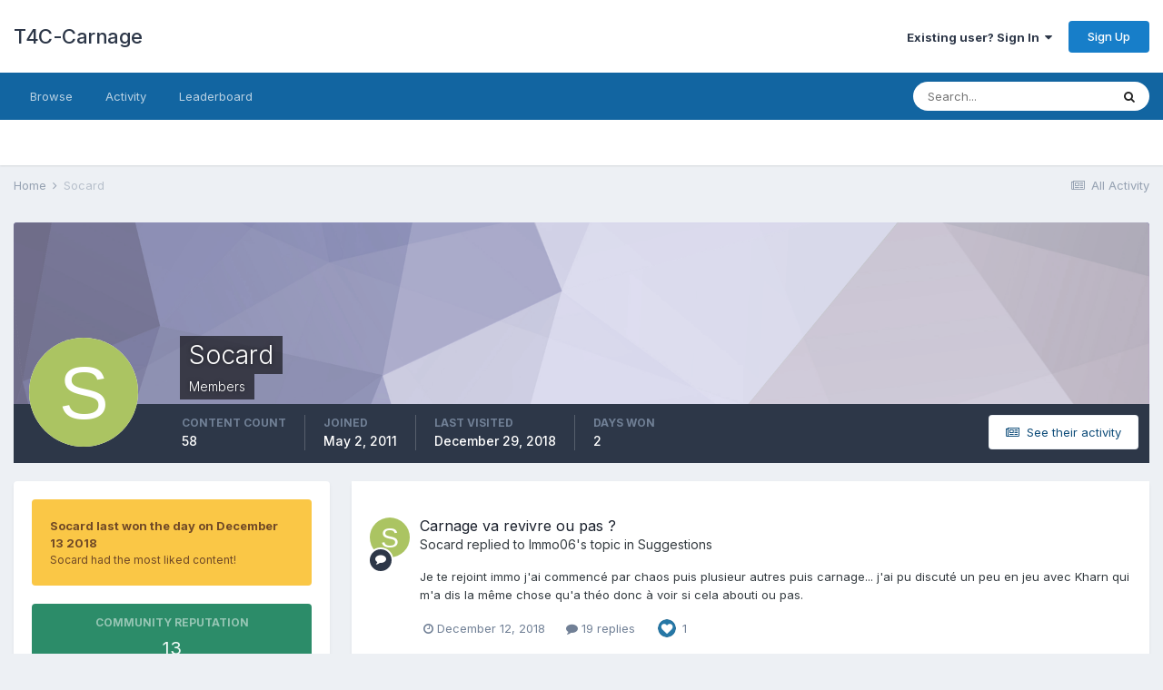

--- FILE ---
content_type: text/html;charset=UTF-8
request_url: http://forum.t4c-carnage.net/index.php?/profile/1207-socard/
body_size: 14024
content:
<!DOCTYPE html>
<html lang="en-US" dir="ltr">
	<head>
		<meta charset="utf-8">
		<title>Socard - T4C-Carnage</title>
		
		

	<meta name="viewport" content="width=device-width, initial-scale=1">


	
	


	<meta name="twitter:card" content="summary" />



	
		
			
				<meta property="og:site_name" content="T4C-Carnage">
			
		
	

	
		
			
				<meta property="og:locale" content="en_US">
			
		
	


	
		<link rel="canonical" href="http://forum.t4c-carnage.net/index.php?/profile/1207-socard/" />
	




<link rel="manifest" href="http://forum.t4c-carnage.net/index.php?/manifest.webmanifest/">
<meta name="msapplication-config" content="http://forum.t4c-carnage.net/index.php?/browserconfig.xml/">
<meta name="msapplication-starturl" content="/">
<meta name="application-name" content="T4C-Carnage">

<meta name="apple-mobile-web-app-title" content="T4C-Carnage">

	<meta name="theme-color" content="#ffffff">






		


	
		<link href="https://fonts.googleapis.com/css?family=Inter:300,300i,400,400i,500,700,700i" rel="stylesheet" referrerpolicy="origin">
	



	<link rel='stylesheet' href='http://forum.t4c-carnage.net/uploads/css_built_1/341e4a57816af3ba440d891ca87450ff_framework.css?v=9587d3d0621605546949' media='all'>

	<link rel='stylesheet' href='http://forum.t4c-carnage.net/uploads/css_built_1/05e81b71abe4f22d6eb8d1a929494829_responsive.css?v=9587d3d0621605546949' media='all'>

	<link rel='stylesheet' href='http://forum.t4c-carnage.net/uploads/css_built_1/90eb5adf50a8c640f633d47fd7eb1778_core.css?v=9587d3d0621605546949' media='all'>

	<link rel='stylesheet' href='http://forum.t4c-carnage.net/uploads/css_built_1/5a0da001ccc2200dc5625c3f3934497d_core_responsive.css?v=9587d3d0621605546949' media='all'>

	<link rel='stylesheet' href='http://forum.t4c-carnage.net/uploads/css_built_1/ffdbd8340d5c38a97b780eeb2549bc3f_profiles.css?v=9587d3d0621605546949' media='all'>

	<link rel='stylesheet' href='http://forum.t4c-carnage.net/uploads/css_built_1/f2ef08fd7eaff94a9763df0d2e2aaa1f_streams.css?v=9587d3d0621605546949' media='all'>

	<link rel='stylesheet' href='http://forum.t4c-carnage.net/uploads/css_built_1/9be4fe0d9dd3ee2160f368f53374cd3f_leaderboard.css?v=9587d3d0621605546949' media='all'>

	<link rel='stylesheet' href='http://forum.t4c-carnage.net/uploads/css_built_1/125515e1b6f230e3adf3a20c594b0cea_profiles_responsive.css?v=9587d3d0621605546949' media='all'>





<link rel='stylesheet' href='http://forum.t4c-carnage.net/uploads/css_built_1/258adbb6e4f3e83cd3b355f84e3fa002_custom.css?v=9587d3d0621605546949' media='all'>




		
		

	</head>
	<body class='ipsApp ipsApp_front ipsJS_none ipsClearfix' data-controller='core.front.core.app' data-message="" data-pageApp='core' data-pageLocation='front' data-pageModule='members' data-pageController='profile' data-pageID='1207' >
		<a href='#ipsLayout_mainArea' class='ipsHide' title='Go to main content on this page' accesskey='m'>Jump to content</a>
		
			<div id='ipsLayout_header' class='ipsClearfix'>
				





				<header>
					<div class='ipsLayout_container'>
						

<a href='http://forum.t4c-carnage.net/' id='elSiteTitle' accesskey='1'>T4C-Carnage</a>

						

	<ul id='elUserNav' class='ipsList_inline cSignedOut ipsResponsive_showDesktop'>
		
		<li id='elSignInLink'>
			<a href='http://forum.t4c-carnage.net/index.php?/login/' data-ipsMenu-closeOnClick="false" data-ipsMenu id='elUserSignIn'>
				Existing user? Sign In &nbsp;<i class='fa fa-caret-down'></i>
			</a>
			
<div id='elUserSignIn_menu' class='ipsMenu ipsMenu_auto ipsHide'>
	<form accept-charset='utf-8' method='post' action='http://forum.t4c-carnage.net/index.php?/login/' data-controller="core.global.core.login">
		<input type="hidden" name="csrfKey" value="1a3bc59dc9c2b5060ea13f1cd566d335">
		<input type="hidden" name="ref" value="aHR0cDovL2ZvcnVtLnQ0Yy1jYXJuYWdlLm5ldC9pbmRleC5waHA/L3Byb2ZpbGUvMTIwNy1zb2NhcmQv">
		<div data-role="loginForm">
			
			
			
				
<div class="ipsPad ipsForm ipsForm_vertical">
	<h4 class="ipsType_sectionHead">Sign In</h4>
	<br><br>
	<ul class='ipsList_reset'>
		<li class="ipsFieldRow ipsFieldRow_noLabel ipsFieldRow_fullWidth">
			
			
				<input type="text" placeholder="Display Name or Email Address" name="auth" autocomplete="email">
			
		</li>
		<li class="ipsFieldRow ipsFieldRow_noLabel ipsFieldRow_fullWidth">
			<input type="password" placeholder="Password" name="password" autocomplete="current-password">
		</li>
		<li class="ipsFieldRow ipsFieldRow_checkbox ipsClearfix">
			<span class="ipsCustomInput">
				<input type="checkbox" name="remember_me" id="remember_me_checkbox" value="1" checked aria-checked="true">
				<span></span>
			</span>
			<div class="ipsFieldRow_content">
				<label class="ipsFieldRow_label" for="remember_me_checkbox">Remember me</label>
				<span class="ipsFieldRow_desc">Not recommended on shared computers</span>
			</div>
		</li>
		<li class="ipsFieldRow ipsFieldRow_fullWidth">
			<button type="submit" name="_processLogin" value="usernamepassword" class="ipsButton ipsButton_primary ipsButton_small" id="elSignIn_submit">Sign In</button>
			
				<p class="ipsType_right ipsType_small">
					
						<a href='http://forum.t4c-carnage.net/index.php?/lostpassword/' data-ipsDialog data-ipsDialog-title='Forgot your password?'>
					
					Forgot your password?</a>
				</p>
			
		</li>
	</ul>
</div>
			
		</div>
	</form>
</div>
		</li>
		
			<li>
				
					<a href='http://forum.t4c-carnage.net/index.php?/register/'  id='elRegisterButton' class='ipsButton ipsButton_normal ipsButton_primary'>Sign Up</a>
				
			</li>
		
	</ul>

						
<ul class='ipsMobileHamburger ipsList_reset ipsResponsive_hideDesktop'>
	<li data-ipsDrawer data-ipsDrawer-drawerElem='#elMobileDrawer'>
		<a href='#'>
			
			
				
			
			
			
			<i class='fa fa-navicon'></i>
		</a>
	</li>
</ul>
					</div>
				</header>
				

	<nav data-controller='core.front.core.navBar' class=' ipsResponsive_showDesktop'>
		<div class='ipsNavBar_primary ipsLayout_container '>
			<ul data-role="primaryNavBar" class='ipsClearfix'>
				


	
		
		
		<li  id='elNavSecondary_1' data-role="navBarItem" data-navApp="core" data-navExt="CustomItem">
			
			
				<a href="http://forum.t4c-carnage.net"  data-navItem-id="1" >
					Browse<span class='ipsNavBar_active__identifier'></span>
				</a>
			
			
				<ul class='ipsNavBar_secondary ipsHide' data-role='secondaryNavBar'>
					


	
	

	
		
		
		<li  id='elNavSecondary_10' data-role="navBarItem" data-navApp="forums" data-navExt="Forums">
			
			
				<a href="http://forum.t4c-carnage.net/index.php"  data-navItem-id="10" >
					Forums<span class='ipsNavBar_active__identifier'></span>
				</a>
			
			
		</li>
	
	

	
	

	
		
		
		<li  id='elNavSecondary_12' data-role="navBarItem" data-navApp="core" data-navExt="StaffDirectory">
			
			
				<a href="http://forum.t4c-carnage.net/index.php?/staff/"  data-navItem-id="12" >
					Staff<span class='ipsNavBar_active__identifier'></span>
				</a>
			
			
		</li>
	
	

	
		
		
		<li  id='elNavSecondary_13' data-role="navBarItem" data-navApp="core" data-navExt="OnlineUsers">
			
			
				<a href="http://forum.t4c-carnage.net/index.php?/online/"  data-navItem-id="13" >
					Online Users<span class='ipsNavBar_active__identifier'></span>
				</a>
			
			
		</li>
	
	

	
		
		
		<li  id='elNavSecondary_14' data-role="navBarItem" data-navApp="core" data-navExt="Leaderboard">
			
			
				<a href="http://forum.t4c-carnage.net/index.php?/leaderboard/"  data-navItem-id="14" >
					Leaderboard<span class='ipsNavBar_active__identifier'></span>
				</a>
			
			
		</li>
	
	

					<li class='ipsHide' id='elNavigationMore_1' data-role='navMore'>
						<a href='#' data-ipsMenu data-ipsMenu-appendTo='#elNavigationMore_1' id='elNavigationMore_1_dropdown'>More <i class='fa fa-caret-down'></i></a>
						<ul class='ipsHide ipsMenu ipsMenu_auto' id='elNavigationMore_1_dropdown_menu' data-role='moreDropdown'></ul>
					</li>
				</ul>
			
		</li>
	
	

	
		
		
		<li  id='elNavSecondary_2' data-role="navBarItem" data-navApp="core" data-navExt="CustomItem">
			
			
				<a href="http://forum.t4c-carnage.net/index.php?/discover/"  data-navItem-id="2" >
					Activity<span class='ipsNavBar_active__identifier'></span>
				</a>
			
			
				<ul class='ipsNavBar_secondary ipsHide' data-role='secondaryNavBar'>
					


	
		
		
		<li  id='elNavSecondary_4' data-role="navBarItem" data-navApp="core" data-navExt="AllActivity">
			
			
				<a href="http://forum.t4c-carnage.net/index.php?/discover/"  data-navItem-id="4" >
					All Activity<span class='ipsNavBar_active__identifier'></span>
				</a>
			
			
		</li>
	
	

	
	

	
	

	
	

	
		
		
		<li  id='elNavSecondary_8' data-role="navBarItem" data-navApp="core" data-navExt="Search">
			
			
				<a href="http://forum.t4c-carnage.net/index.php?/search/"  data-navItem-id="8" >
					Search<span class='ipsNavBar_active__identifier'></span>
				</a>
			
			
		</li>
	
	

	
	

					<li class='ipsHide' id='elNavigationMore_2' data-role='navMore'>
						<a href='#' data-ipsMenu data-ipsMenu-appendTo='#elNavigationMore_2' id='elNavigationMore_2_dropdown'>More <i class='fa fa-caret-down'></i></a>
						<ul class='ipsHide ipsMenu ipsMenu_auto' id='elNavigationMore_2_dropdown_menu' data-role='moreDropdown'></ul>
					</li>
				</ul>
			
		</li>
	
	

	
		
		
		<li  id='elNavSecondary_15' data-role="navBarItem" data-navApp="core" data-navExt="Leaderboard">
			
			
				<a href="http://forum.t4c-carnage.net/index.php?/leaderboard/"  data-navItem-id="15" >
					Leaderboard<span class='ipsNavBar_active__identifier'></span>
				</a>
			
			
		</li>
	
	

				<li class='ipsHide' id='elNavigationMore' data-role='navMore'>
					<a href='#' data-ipsMenu data-ipsMenu-appendTo='#elNavigationMore' id='elNavigationMore_dropdown'>More</a>
					<ul class='ipsNavBar_secondary ipsHide' data-role='secondaryNavBar'>
						<li class='ipsHide' id='elNavigationMore_more' data-role='navMore'>
							<a href='#' data-ipsMenu data-ipsMenu-appendTo='#elNavigationMore_more' id='elNavigationMore_more_dropdown'>More <i class='fa fa-caret-down'></i></a>
							<ul class='ipsHide ipsMenu ipsMenu_auto' id='elNavigationMore_more_dropdown_menu' data-role='moreDropdown'></ul>
						</li>
					</ul>
				</li>
			</ul>
			

	<div id="elSearchWrapper">
		<div id='elSearch' class='' data-controller='core.front.core.quickSearch'>
			<form accept-charset='utf-8' action='//forum.t4c-carnage.net/index.php?/search/&amp;do=quicksearch' method='post'>
				<input type='search' id='elSearchField' placeholder='Search...' name='q' autocomplete='off' aria-label='Search'>
				<button class='cSearchSubmit' type="submit" aria-label='Search'><i class="fa fa-search"></i></button>
				<div id="elSearchExpanded">
					<div class="ipsMenu_title">
						Search In
					</div>
					<ul class="ipsSideMenu_list ipsSideMenu_withRadios ipsSideMenu_small" data-ipsSideMenu data-ipsSideMenu-type="radio" data-ipsSideMenu-responsive="false" data-role="searchContexts">
						<li>
							<span class='ipsSideMenu_item ipsSideMenu_itemActive' data-ipsMenuValue='all'>
								<input type="radio" name="type" value="all" checked id="elQuickSearchRadio_type_all">
								<label for='elQuickSearchRadio_type_all' id='elQuickSearchRadio_type_all_label'>Everywhere</label>
							</span>
						</li>
						
						
							<li>
								<span class='ipsSideMenu_item' data-ipsMenuValue='core_statuses_status'>
									<input type="radio" name="type" value="core_statuses_status" id="elQuickSearchRadio_type_core_statuses_status">
									<label for='elQuickSearchRadio_type_core_statuses_status' id='elQuickSearchRadio_type_core_statuses_status_label'>Status Updates</label>
								</span>
							</li>
						
						
						<li data-role="showMoreSearchContexts">
							<span class='ipsSideMenu_item' data-action="showMoreSearchContexts" data-exclude="core_statuses_status">
								More options...
							</span>
						</li>
					</ul>
					<div class="ipsMenu_title">
						Find results that contain...
					</div>
					<ul class='ipsSideMenu_list ipsSideMenu_withRadios ipsSideMenu_small ipsType_normal' role="radiogroup" data-ipsSideMenu data-ipsSideMenu-type="radio" data-ipsSideMenu-responsive="false" data-filterType='andOr'>
						
							<li>
								<span class='ipsSideMenu_item ipsSideMenu_itemActive' data-ipsMenuValue='or'>
									<input type="radio" name="search_and_or" value="or" checked id="elRadio_andOr_or">
									<label for='elRadio_andOr_or' id='elField_andOr_label_or'><em>Any</em> of my search term words</label>
								</span>
							</li>
						
							<li>
								<span class='ipsSideMenu_item ' data-ipsMenuValue='and'>
									<input type="radio" name="search_and_or" value="and"  id="elRadio_andOr_and">
									<label for='elRadio_andOr_and' id='elField_andOr_label_and'><em>All</em> of my search term words</label>
								</span>
							</li>
						
					</ul>
					<div class="ipsMenu_title">
						Find results in...
					</div>
					<ul class='ipsSideMenu_list ipsSideMenu_withRadios ipsSideMenu_small ipsType_normal' role="radiogroup" data-ipsSideMenu data-ipsSideMenu-type="radio" data-ipsSideMenu-responsive="false" data-filterType='searchIn'>
						<li>
							<span class='ipsSideMenu_item ipsSideMenu_itemActive' data-ipsMenuValue='all'>
								<input type="radio" name="search_in" value="all" checked id="elRadio_searchIn_and">
								<label for='elRadio_searchIn_and' id='elField_searchIn_label_all'>Content titles and body</label>
							</span>
						</li>
						<li>
							<span class='ipsSideMenu_item' data-ipsMenuValue='titles'>
								<input type="radio" name="search_in" value="titles" id="elRadio_searchIn_titles">
								<label for='elRadio_searchIn_titles' id='elField_searchIn_label_titles'>Content titles only</label>
							</span>
						</li>
					</ul>
				</div>
			</form>
		</div>
	</div>

		</div>
	</nav>

				
<ul id='elMobileNav' class='ipsResponsive_hideDesktop' data-controller='core.front.core.mobileNav'>
	
		
			<li id='elMobileBreadcrumb'>
				<a href='http://forum.t4c-carnage.net/'>
					<span>Home</span>
				</a>
			</li>
		
	
	
	
	<li >
		<a data-action="defaultStream" href='http://forum.t4c-carnage.net/index.php?/discover/'><i class="fa fa-newspaper-o" aria-hidden="true"></i></a>
	</li>

	

	
		<li class='ipsJS_show'>
			<a href='http://forum.t4c-carnage.net/index.php?/search/'><i class='fa fa-search'></i></a>
		</li>
	
</ul>
			</div>
		
		<main id='ipsLayout_body' class='ipsLayout_container'>
			<div id='ipsLayout_contentArea'>
				<div id='ipsLayout_contentWrapper'>
					
<nav class='ipsBreadcrumb ipsBreadcrumb_top ipsFaded_withHover'>
	

	<ul class='ipsList_inline ipsPos_right'>
		
		<li >
			<a data-action="defaultStream" class='ipsType_light '  href='http://forum.t4c-carnage.net/index.php?/discover/'><i class="fa fa-newspaper-o" aria-hidden="true"></i> <span>All Activity</span></a>
		</li>
		
	</ul>

	<ul data-role="breadcrumbList">
		<li>
			<a title="Home" href='http://forum.t4c-carnage.net/'>
				<span>Home <i class='fa fa-angle-right'></i></span>
			</a>
		</li>
		
		
			<li>
				
					<a href='http://forum.t4c-carnage.net/index.php?/profile/1207-socard/'>
						<span>Socard </span>
					</a>
				
			</li>
		
	</ul>
</nav>
					
					<div id='ipsLayout_mainArea'>
						
						
						
						

	




						

<!-- When altering this template be sure to also check for similar in the hovercard -->
<div data-controller='core.front.profile.main'>
	

<header data-role="profileHeader">
	<div class='ipsPageHead_special ' id='elProfileHeader' data-controller='core.global.core.coverPhoto' data-url="http://forum.t4c-carnage.net/index.php?/profile/1207-socard/&amp;csrfKey=1a3bc59dc9c2b5060ea13f1cd566d335" data-coverOffset='0'>
		
			<div class='ipsCoverPhoto_container' style="background-color: hsl(244, 100%, 80% )">
				<img src='http://forum.t4c-carnage.net/uploads/set_resources_1/84c1e40ea0e759e3f1505eb1788ddf3c_pattern.png' class='ipsCoverPhoto_photo' data-action="toggleCoverPhoto" alt=''>
			</div>
		
		
		<div class='ipsColumns ipsColumns_collapsePhone' data-hideOnCoverEdit>
			<div class='ipsColumn ipsColumn_fixed ipsColumn_narrow ipsPos_center' id='elProfilePhoto'>
				
					<span class='ipsUserPhoto ipsUserPhoto_xlarge'>					
						<img src='data:image/svg+xml,%3Csvg%20xmlns%3D%22http%3A%2F%2Fwww.w3.org%2F2000%2Fsvg%22%20viewBox%3D%220%200%201024%201024%22%20style%3D%22background%3A%23abc462%22%3E%3Cg%3E%3Ctext%20text-anchor%3D%22middle%22%20dy%3D%22.35em%22%20x%3D%22512%22%20y%3D%22512%22%20fill%3D%22%23ffffff%22%20font-size%3D%22700%22%20font-family%3D%22-apple-system%2C%20BlinkMacSystemFont%2C%20Roboto%2C%20Helvetica%2C%20Arial%2C%20sans-serif%22%3ES%3C%2Ftext%3E%3C%2Fg%3E%3C%2Fsvg%3E' alt=''>
					</span>
				
				
			</div>
			<div class='ipsColumn ipsColumn_fluid'>
				<div class='ipsPos_left ipsPad cProfileHeader_name ipsType_normal'>
					<h1 class='ipsType_reset ipsPageHead_barText'>
						Socard

						
                        
					</h1>
					<span>
						<span class='ipsPageHead_barText'>Members</span>
					</span>
				</div>
				
					<ul class='ipsList_inline ipsPad ipsResponsive_hidePhone ipsResponsive_block ipsPos_left'>
						
							<li>

<div data-followApp='core' data-followArea='member' data-followID='1207'  data-controller='core.front.core.followButton'>
	
		

	
</div></li>
						
						
					</ul>
				
			</div>
		</div>
	</div>

	<div class='ipsGrid ipsAreaBackground ipsPad ipsResponsive_showPhone ipsResponsive_block'>
		
		
		

		
		
		<div data-role='switchView' class='ipsGrid_span12'>
			<div data-action="goToProfile" data-type='phone' class='ipsHide'>
				<a href='http://forum.t4c-carnage.net/index.php?/profile/1207-socard/' class='ipsButton ipsButton_veryLight ipsButton_small ipsButton_fullWidth' title="Socard's Profile"><i class='fa fa-user'></i></a>
			</div>
			<div data-action="browseContent" data-type='phone' class=''>
				<a href="http://forum.t4c-carnage.net/index.php?/profile/1207-socard/content/" class='ipsButton ipsButton_veryLight ipsButton_small ipsButton_fullWidth'  title="Socard's Content"><i class='fa fa-newspaper-o'></i></a>
			</div>
		</div>
	</div>

	<div id='elProfileStats' class='ipsClearfix sm:ipsPadding ipsResponsive_pull'>
		<div data-role='switchView' class='ipsResponsive_hidePhone ipsPos_right'>
			<a href='http://forum.t4c-carnage.net/index.php?/profile/1207-socard/' class='ipsButton ipsButton_veryLight ipsButton_small ipsPos_right ipsHide' data-action="goToProfile" data-type='full' title="Socard's Profile"><i class='fa fa-user'></i> <span class='ipsResponsive_showDesktop ipsResponsive_inline'>&nbsp;View Profile</span></a>
			<a href="http://forum.t4c-carnage.net/index.php?/profile/1207-socard/content/" class='ipsButton ipsButton_veryLight ipsButton_small ipsPos_right ' data-action="browseContent" data-type='full' title="Socard's Content"><i class='fa fa-newspaper-o'></i> <span class='ipsResponsive_showDesktop ipsResponsive_inline'>&nbsp;See their activity</span></a>
		</div>
		<ul class='ipsList_reset ipsFlex ipsFlex-ai:center ipsFlex-fw:wrap ipsPos_left ipsResponsive_noFloat'>
			<li>
				<h4 class='ipsType_minorHeading'>Content Count</h4>
				58
			</li>
			<li>
				<h4 class='ipsType_minorHeading'>Joined</h4>
				<time datetime='2011-05-02T01:49:44Z' title='05/02/2011 01:49  AM' data-short='14 yr'>May 2, 2011</time>
			</li>
            
			<li>
				<h4 class='ipsType_minorHeading'>Last visited</h4>
				<span>
					
                    <time datetime='2018-12-29T08:08:50Z' title='12/29/2018 08:08  AM' data-short='7 yr'>December 29, 2018</time>
				</span>
			</li>
            
			
			<li>
				<h4 class='ipsType_minorHeading'>Days Won</h4>
				<span data-ipsTooltip title='The number of times Socard had the most number of content likes for a day'>2</span>
			</li>
			
		</ul>
	</div>
</header>
	<div data-role="profileContent" class='ipsSpacer_top'>

		<div class='ipsColumns ipsColumns_collapseTablet' data-controller="core.front.profile.body">
			<div class='ipsColumn ipsColumn_fixed ipsColumn_veryWide' id='elProfileInfoColumn'>
				<div class='ipsPadding ipsBox ipsResponsive_pull'>
					
					
						
							
							<div class='ipsLeaderboard_trophy_1 cProfileSidebarBlock ipsMargin_bottom ipsPadding ipsRadius'>
								<p class='ipsType_reset ipsType_medium'>
									<strong>
										<a class='ipsType_blendLinks' href="http://forum.t4c-carnage.net/index.php?/leaderboard/&amp;custom_date_start=1544702400&amp;custom_date_end=1544702400">
											
												Socard last won the day on December 13 2018
											
										</a>
									</strong>
								</p>
								<p class='ipsType_reset ipsType_small'>Socard had the most liked content!</p>
							</div>
						
						<div class='cProfileSidebarBlock ipsMargin_bottom'>
							
								<div class='cProfileRepScore ipsPad_half cProfileRepScore_positive'>
									<h2 class='ipsType_minorHeading'>Community Reputation</h2>
									<span class='cProfileRepScore_points'>13</span>
									
										<span class='cProfileRepScore_title'>Good</span>
									
									
								</div>
							
						</div>
					
					
					
                        
                    
					
	 				
						<div class='ipsWidget ipsWidget_vertical cProfileSidebarBlock ipsBox ipsBox--child ipsSpacer_bottom' data-location='defaultFields'>
							<h2 class='ipsWidget_title ipsType_reset'>About Socard</h2>
							<div class='ipsWidget_inner ipsPad'>
								
								<ul class='ipsDataList ipsDataList_reducedSpacing cProfileFields'>
									
									
										<li class='ipsDataItem'>
											<span class='ipsDataItem_generic ipsDataItem_size3 ipsType_break'><strong>Rank</strong></span>
											<div class='ipsDataItem_generic ipsType_break'>
												
													Junior Member
													<br>
												
												<span class='ipsPip'></span><span class='ipsPip'></span><span class='ipsPip'></span>
											</div>
										</li>
									
									
										<li class='ipsDataItem'>
											<span class='ipsDataItem_generic ipsDataItem_size3 ipsType_break'><strong>Birthday</strong></span>
											<span class='ipsDataItem_generic'>12/16/1986</span>
										</li>
									
								</ul>
							</div>
						</div>
					
					
					
					
				</div>

			</div>
			<section class='ipsColumn ipsColumn_fluid'>
				<div class='ipsBox ipsResponsive_pull'>
					

<div id='elProfileTabs_content' class='ipsTabs_panels ipsPadding ipsAreaBackground_reset'>
	
		
			<div id="ipsTabs_elProfileTabs_elProfileTab_activity_panel" class='ipsTabs_panel ipsAreaBackground_reset'>
				
<div data-controller="core.front.statuses.statusFeed">
	
	
		<ol class='ipsStream ipsList_reset' data-role='activityStream' id='elProfileActivityOverview'>
			
				

<li class='ipsStreamItem ipsStreamItem_contentBlock ipsStreamItem_expanded ipsAreaBackground_reset ipsPad  ' data-role='activityItem' data-timestamp='1544620616'>
	<div class='ipsStreamItem_container ipsClearfix'>
		
			
			<div class='ipsStreamItem_header ipsPhotoPanel ipsPhotoPanel_mini'>
								
					<span class='ipsStreamItem_contentType' data-ipsTooltip title='Post'><i class='fa fa-comment'></i></span>
				
				

	<a href="http://forum.t4c-carnage.net/index.php?/profile/1207-socard/" data-ipsHover data-ipsHover-target="http://forum.t4c-carnage.net/index.php?/profile/1207-socard/&amp;do=hovercard" class="ipsUserPhoto ipsUserPhoto_mini" title="Go to Socard's profile">
		<img src='data:image/svg+xml,%3Csvg%20xmlns%3D%22http%3A%2F%2Fwww.w3.org%2F2000%2Fsvg%22%20viewBox%3D%220%200%201024%201024%22%20style%3D%22background%3A%23abc462%22%3E%3Cg%3E%3Ctext%20text-anchor%3D%22middle%22%20dy%3D%22.35em%22%20x%3D%22512%22%20y%3D%22512%22%20fill%3D%22%23ffffff%22%20font-size%3D%22700%22%20font-family%3D%22-apple-system%2C%20BlinkMacSystemFont%2C%20Roboto%2C%20Helvetica%2C%20Arial%2C%20sans-serif%22%3ES%3C%2Ftext%3E%3C%2Fg%3E%3C%2Fsvg%3E' alt='Socard'>
	</a>

				<div class=''>
					
					<h2 class='ipsType_reset ipsStreamItem_title ipsContained_container ipsStreamItem_titleSmall'>
						
						
						<span class='ipsType_break ipsContained'>
							<a href='http://forum.t4c-carnage.net/index.php?/topic/1905-carnage-va-revivre-ou-pas/&amp;do=findComment&amp;comment=16934' data-linkType="link" data-searchable> Carnage va revivre ou pas ?</a>
						</span>
						
					</h2>
					
						<p class='ipsType_reset ipsStreamItem_status ipsType_blendLinks'>
							
<a href='http://forum.t4c-carnage.net/index.php?/profile/1207-socard/' data-ipsHover data-ipsHover-target='http://forum.t4c-carnage.net/index.php?/profile/1207-socard/&amp;do=hovercard' title="Go to Socard's profile" class="ipsType_break">Socard</a> replied to 
<a href='http://forum.t4c-carnage.net/index.php?/profile/2889-immo06/' data-ipsHover data-ipsHover-target='http://forum.t4c-carnage.net/index.php?/profile/2889-immo06/&amp;do=hovercard' title="Go to Immo06's profile" class="ipsType_break">Immo06</a>'s topic in <a href='http://forum.t4c-carnage.net/index.php?/forum/9-suggestions/'>Suggestions</a>
						</p>
					
					
						
					
				</div>
			</div>
			
				<div class='ipsStreamItem_snippet ipsType_break'>
					
					 	

	<div class='ipsType_richText ipsContained ipsType_medium'>
		<div data-ipsTruncate data-ipsTruncate-type='remove' data-ipsTruncate-size='3 lines' data-ipsTruncate-watch='false'>
			Je te rejoint immo j'ai commencé par chaos puis plusieur autres puis carnage... 
  
j'ai pu discuté un peu en jeu avec Kharn qui m'a dis la même chose qu'a théo donc à voir si cela abouti ou pas.
		</div>
	</div>

					
				</div>
				<ul class='ipsList_inline ipsStreamItem_meta ipsGap:1'>
					<li class='ipsType_light ipsType_medium'>
						<a href='http://forum.t4c-carnage.net/index.php?/topic/1905-carnage-va-revivre-ou-pas/&amp;do=findComment&amp;comment=16934' class='ipsType_blendLinks'><i class='fa fa-clock-o'></i> <time datetime='2018-12-12T13:16:56Z' title='12/12/2018 01:16  PM' data-short='7 yr'>December 12, 2018</time></a>
					</li>
					
						<li class='ipsType_light ipsType_medium'>
							<a href='http://forum.t4c-carnage.net/index.php?/topic/1905-carnage-va-revivre-ou-pas/&amp;do=findComment&amp;comment=16934' class='ipsType_blendLinks'>
								
									<i class='fa fa-comment'></i> 19 replies
								
							</a>
						</li>
					
					
						
							<li>


	<div class='ipsReactOverview ipsReactOverview_small ipsType_light'>
		<ul>
			<li class='ipsReactOverview_repCount'>
				1
			</li>
			
				
				<li>
					
						<span data-ipsTooltip title="Like">
					
							<img src='http://forum.t4c-carnage.net/uploads/reactions/react_like.png' alt="Like">
					
						</span>
					
				</li>
			
		</ul>
	</div>
</li>
						
					
					
				</ul>
			
		
	</div>
</li>
			
				

<li class='ipsStreamItem ipsStreamItem_contentBlock ipsStreamItem_expanded ipsAreaBackground_reset ipsPad  ' data-role='activityItem' data-timestamp='1418140845'>
	<div class='ipsStreamItem_container ipsClearfix'>
		
			
			<div class='ipsStreamItem_header ipsPhotoPanel ipsPhotoPanel_mini'>
								
					<span class='ipsStreamItem_contentType' data-ipsTooltip title='Post'><i class='fa fa-comment'></i></span>
				
				

	<a href="http://forum.t4c-carnage.net/index.php?/profile/1207-socard/" data-ipsHover data-ipsHover-target="http://forum.t4c-carnage.net/index.php?/profile/1207-socard/&amp;do=hovercard" class="ipsUserPhoto ipsUserPhoto_mini" title="Go to Socard's profile">
		<img src='data:image/svg+xml,%3Csvg%20xmlns%3D%22http%3A%2F%2Fwww.w3.org%2F2000%2Fsvg%22%20viewBox%3D%220%200%201024%201024%22%20style%3D%22background%3A%23abc462%22%3E%3Cg%3E%3Ctext%20text-anchor%3D%22middle%22%20dy%3D%22.35em%22%20x%3D%22512%22%20y%3D%22512%22%20fill%3D%22%23ffffff%22%20font-size%3D%22700%22%20font-family%3D%22-apple-system%2C%20BlinkMacSystemFont%2C%20Roboto%2C%20Helvetica%2C%20Arial%2C%20sans-serif%22%3ES%3C%2Ftext%3E%3C%2Fg%3E%3C%2Fsvg%3E' alt='Socard'>
	</a>

				<div class=''>
					
					<h2 class='ipsType_reset ipsStreamItem_title ipsContained_container ipsStreamItem_titleSmall'>
						
						
						<span class='ipsType_break ipsContained'>
							<a href='http://forum.t4c-carnage.net/index.php?/topic/1893-probleme-de-macro/&amp;do=findComment&amp;comment=16791' data-linkType="link" data-searchable> Probleme de macro</a>
						</span>
						
					</h2>
					
						<p class='ipsType_reset ipsStreamItem_status ipsType_blendLinks'>
							
<a href='http://forum.t4c-carnage.net/index.php?/profile/1207-socard/' data-ipsHover data-ipsHover-target='http://forum.t4c-carnage.net/index.php?/profile/1207-socard/&amp;do=hovercard' title="Go to Socard's profile" class="ipsType_break">Socard</a> replied to 
<a href='http://forum.t4c-carnage.net/index.php?/profile/2131-corleone44/' data-ipsHover data-ipsHover-target='http://forum.t4c-carnage.net/index.php?/profile/2131-corleone44/&amp;do=hovercard' title="Go to Corleone44's profile" class="ipsType_break">Corleone44</a>'s topic in <a href='http://forum.t4c-carnage.net/index.php?/forum/14-probl%C3%A8mes-et-questions/'>Problèmes et Questions</a>
						</p>
					
					
						
					
				</div>
			</div>
			
				<div class='ipsStreamItem_snippet ipsType_break'>
					
					 	

	<div class='ipsType_richText ipsContained ipsType_medium'>
		<div data-ipsTruncate data-ipsTruncate-type='remove' data-ipsTruncate-size='3 lines' data-ipsTruncate-watch='false'>
			Non j'utilise rien pour automatisé les macros, j'ai que mes doit mon clavier et ma souris, sinon pour les touche je ne doit ajouter fn à une touche F que hors du jeu pour les tache dans le style baisser ou augmenter la luminosité, couper les wifi etc... car je l'ai configurer comme ça quand j'ai installé le jeu! 
  
Je ne sais pas si j'ai été clair.
		</div>
	</div>

					
				</div>
				<ul class='ipsList_inline ipsStreamItem_meta ipsGap:1'>
					<li class='ipsType_light ipsType_medium'>
						<a href='http://forum.t4c-carnage.net/index.php?/topic/1893-probleme-de-macro/&amp;do=findComment&amp;comment=16791' class='ipsType_blendLinks'><i class='fa fa-clock-o'></i> <time datetime='2014-12-09T16:00:45Z' title='12/09/2014 04:00  PM' data-short='11 yr'>December 9, 2014</time></a>
					</li>
					
						<li class='ipsType_light ipsType_medium'>
							<a href='http://forum.t4c-carnage.net/index.php?/topic/1893-probleme-de-macro/&amp;do=findComment&amp;comment=16791' class='ipsType_blendLinks'>
								
									<i class='fa fa-comment'></i> 9 replies
								
							</a>
						</li>
					
					
					
				</ul>
			
		
	</div>
</li>
			
				

<li class='ipsStreamItem ipsStreamItem_contentBlock ipsStreamItem_expanded ipsAreaBackground_reset ipsPad  ' data-role='activityItem' data-timestamp='1418037251'>
	<div class='ipsStreamItem_container ipsClearfix'>
		
			
			<div class='ipsStreamItem_header ipsPhotoPanel ipsPhotoPanel_mini'>
								
					<span class='ipsStreamItem_contentType' data-ipsTooltip title='Post'><i class='fa fa-comment'></i></span>
				
				

	<a href="http://forum.t4c-carnage.net/index.php?/profile/1207-socard/" data-ipsHover data-ipsHover-target="http://forum.t4c-carnage.net/index.php?/profile/1207-socard/&amp;do=hovercard" class="ipsUserPhoto ipsUserPhoto_mini" title="Go to Socard's profile">
		<img src='data:image/svg+xml,%3Csvg%20xmlns%3D%22http%3A%2F%2Fwww.w3.org%2F2000%2Fsvg%22%20viewBox%3D%220%200%201024%201024%22%20style%3D%22background%3A%23abc462%22%3E%3Cg%3E%3Ctext%20text-anchor%3D%22middle%22%20dy%3D%22.35em%22%20x%3D%22512%22%20y%3D%22512%22%20fill%3D%22%23ffffff%22%20font-size%3D%22700%22%20font-family%3D%22-apple-system%2C%20BlinkMacSystemFont%2C%20Roboto%2C%20Helvetica%2C%20Arial%2C%20sans-serif%22%3ES%3C%2Ftext%3E%3C%2Fg%3E%3C%2Fsvg%3E' alt='Socard'>
	</a>

				<div class=''>
					
					<h2 class='ipsType_reset ipsStreamItem_title ipsContained_container ipsStreamItem_titleSmall'>
						
						
						<span class='ipsType_break ipsContained'>
							<a href='http://forum.t4c-carnage.net/index.php?/topic/1893-probleme-de-macro/&amp;do=findComment&amp;comment=16784' data-linkType="link" data-searchable> Probleme de macro</a>
						</span>
						
					</h2>
					
						<p class='ipsType_reset ipsStreamItem_status ipsType_blendLinks'>
							
<a href='http://forum.t4c-carnage.net/index.php?/profile/1207-socard/' data-ipsHover data-ipsHover-target='http://forum.t4c-carnage.net/index.php?/profile/1207-socard/&amp;do=hovercard' title="Go to Socard's profile" class="ipsType_break">Socard</a> replied to 
<a href='http://forum.t4c-carnage.net/index.php?/profile/2131-corleone44/' data-ipsHover data-ipsHover-target='http://forum.t4c-carnage.net/index.php?/profile/2131-corleone44/&amp;do=hovercard' title="Go to Corleone44's profile" class="ipsType_break">Corleone44</a>'s topic in <a href='http://forum.t4c-carnage.net/index.php?/forum/14-probl%C3%A8mes-et-questions/'>Problèmes et Questions</a>
						</p>
					
					
						
					
				</div>
			</div>
			
				<div class='ipsStreamItem_snippet ipsType_break'>
					
					 	

	<div class='ipsType_richText ipsContained ipsType_medium'>
		<div data-ipsTruncate data-ipsTruncate-type='remove' data-ipsTruncate-size='3 lines' data-ipsTruncate-watch='false'>
			Moi j'avais ça sur mon pc quand je l'ai acheter j'ai télécharger le manuel en pdf sur internet du PC... 
  
après quelque CTRL F (pour la recherche dans le pdf) j'ai trouver comment mettre des fonctions F au second plan : 
  
en gros maintenant pour les utiliser je tape fn F1 au lieu de F1 par exemple (ce qui me laisse le F1,2... libres pour les macros T4C), c'était un petit réglage facile à faire dans la bios avant le démarrage de windows... 
  
voila en espérant que cela t'aidera!
		</div>
	</div>

					
				</div>
				<ul class='ipsList_inline ipsStreamItem_meta ipsGap:1'>
					<li class='ipsType_light ipsType_medium'>
						<a href='http://forum.t4c-carnage.net/index.php?/topic/1893-probleme-de-macro/&amp;do=findComment&amp;comment=16784' class='ipsType_blendLinks'><i class='fa fa-clock-o'></i> <time datetime='2014-12-08T11:14:11Z' title='12/08/2014 11:14  AM' data-short='11 yr'>December 8, 2014</time></a>
					</li>
					
						<li class='ipsType_light ipsType_medium'>
							<a href='http://forum.t4c-carnage.net/index.php?/topic/1893-probleme-de-macro/&amp;do=findComment&amp;comment=16784' class='ipsType_blendLinks'>
								
									<i class='fa fa-comment'></i> 9 replies
								
							</a>
						</li>
					
					
					
				</ul>
			
		
	</div>
</li>
			
				

<li class='ipsStreamItem ipsStreamItem_contentBlock ipsStreamItem_expanded ipsAreaBackground_reset ipsPad  ' data-role='activityItem' data-timestamp='1416919957'>
	<div class='ipsStreamItem_container ipsClearfix'>
		
			
			<div class='ipsStreamItem_header ipsPhotoPanel ipsPhotoPanel_mini'>
								
					<span class='ipsStreamItem_contentType' data-ipsTooltip title='Post'><i class='fa fa-comment'></i></span>
				
				

	<a href="http://forum.t4c-carnage.net/index.php?/profile/1207-socard/" data-ipsHover data-ipsHover-target="http://forum.t4c-carnage.net/index.php?/profile/1207-socard/&amp;do=hovercard" class="ipsUserPhoto ipsUserPhoto_mini" title="Go to Socard's profile">
		<img src='data:image/svg+xml,%3Csvg%20xmlns%3D%22http%3A%2F%2Fwww.w3.org%2F2000%2Fsvg%22%20viewBox%3D%220%200%201024%201024%22%20style%3D%22background%3A%23abc462%22%3E%3Cg%3E%3Ctext%20text-anchor%3D%22middle%22%20dy%3D%22.35em%22%20x%3D%22512%22%20y%3D%22512%22%20fill%3D%22%23ffffff%22%20font-size%3D%22700%22%20font-family%3D%22-apple-system%2C%20BlinkMacSystemFont%2C%20Roboto%2C%20Helvetica%2C%20Arial%2C%20sans-serif%22%3ES%3C%2Ftext%3E%3C%2Fg%3E%3C%2Fsvg%3E' alt='Socard'>
	</a>

				<div class=''>
					
					<h2 class='ipsType_reset ipsStreamItem_title ipsContained_container ipsStreamItem_titleSmall'>
						
						
						<span class='ipsType_break ipsContained'>
							<a href='http://forum.t4c-carnage.net/index.php?/topic/1885-ligue-pvp/&amp;do=findComment&amp;comment=16728' data-linkType="link" data-searchable> Ligue PVP</a>
						</span>
						
					</h2>
					
						<p class='ipsType_reset ipsStreamItem_status ipsType_blendLinks'>
							
<a href='http://forum.t4c-carnage.net/index.php?/profile/1207-socard/' data-ipsHover data-ipsHover-target='http://forum.t4c-carnage.net/index.php?/profile/1207-socard/&amp;do=hovercard' title="Go to Socard's profile" class="ipsType_break">Socard</a> replied to 
<a href='http://forum.t4c-carnage.net/index.php?/profile/1427-two/' data-ipsHover data-ipsHover-target='http://forum.t4c-carnage.net/index.php?/profile/1427-two/&amp;do=hovercard' title="Go to Two's profile" class="ipsType_break">Two</a>'s topic in <a href='http://forum.t4c-carnage.net/index.php?/forum/9-suggestions/'>Suggestions</a>
						</p>
					
					
						
					
				</div>
			</div>
			
				<div class='ipsStreamItem_snippet ipsType_break'>
					
					 	

	<div class='ipsType_richText ipsContained ipsType_medium'>
		<div data-ipsTruncate data-ipsTruncate-type='remove' data-ipsTruncate-size='3 lines' data-ipsTruncate-watch='false'>
			Je serais plus radical personnelement... 
  
ceux qui foutent la merde aux anim / tounoi / etc... ===&gt; lock : au bout d'un moment ça s'arrèterait tout seul, le problème c'est qu'il y aurait peu être moins de monde. Mais quoiqu'il arrive je trouve que les sanctions sont un peu légères
		</div>
	</div>

					
				</div>
				<ul class='ipsList_inline ipsStreamItem_meta ipsGap:1'>
					<li class='ipsType_light ipsType_medium'>
						<a href='http://forum.t4c-carnage.net/index.php?/topic/1885-ligue-pvp/&amp;do=findComment&amp;comment=16728' class='ipsType_blendLinks'><i class='fa fa-clock-o'></i> <time datetime='2014-11-25T12:52:37Z' title='11/25/2014 12:52  PM' data-short='11 yr'>November 25, 2014</time></a>
					</li>
					
						<li class='ipsType_light ipsType_medium'>
							<a href='http://forum.t4c-carnage.net/index.php?/topic/1885-ligue-pvp/&amp;do=findComment&amp;comment=16728' class='ipsType_blendLinks'>
								
									<i class='fa fa-comment'></i> 19 replies
								
							</a>
						</li>
					
					
					
				</ul>
			
		
	</div>
</li>
			
				

<li class='ipsStreamItem ipsStreamItem_contentBlock ipsStreamItem_expanded ipsAreaBackground_reset ipsPad  ' data-role='activityItem' data-timestamp='1416910068'>
	<div class='ipsStreamItem_container ipsClearfix'>
		
			
			<div class='ipsStreamItem_header ipsPhotoPanel ipsPhotoPanel_mini'>
								
					<span class='ipsStreamItem_contentType' data-ipsTooltip title='Post'><i class='fa fa-comment'></i></span>
				
				

	<a href="http://forum.t4c-carnage.net/index.php?/profile/1207-socard/" data-ipsHover data-ipsHover-target="http://forum.t4c-carnage.net/index.php?/profile/1207-socard/&amp;do=hovercard" class="ipsUserPhoto ipsUserPhoto_mini" title="Go to Socard's profile">
		<img src='data:image/svg+xml,%3Csvg%20xmlns%3D%22http%3A%2F%2Fwww.w3.org%2F2000%2Fsvg%22%20viewBox%3D%220%200%201024%201024%22%20style%3D%22background%3A%23abc462%22%3E%3Cg%3E%3Ctext%20text-anchor%3D%22middle%22%20dy%3D%22.35em%22%20x%3D%22512%22%20y%3D%22512%22%20fill%3D%22%23ffffff%22%20font-size%3D%22700%22%20font-family%3D%22-apple-system%2C%20BlinkMacSystemFont%2C%20Roboto%2C%20Helvetica%2C%20Arial%2C%20sans-serif%22%3ES%3C%2Ftext%3E%3C%2Fg%3E%3C%2Fsvg%3E' alt='Socard'>
	</a>

				<div class=''>
					
					<h2 class='ipsType_reset ipsStreamItem_title ipsContained_container ipsStreamItem_titleSmall'>
						
						
						<span class='ipsType_break ipsContained'>
							<a href='http://forum.t4c-carnage.net/index.php?/topic/1889-serveur/&amp;do=findComment&amp;comment=16727' data-linkType="link" data-searchable> Serveur</a>
						</span>
						
					</h2>
					
						<p class='ipsType_reset ipsStreamItem_status ipsType_blendLinks'>
							
<a href='http://forum.t4c-carnage.net/index.php?/profile/1207-socard/' data-ipsHover data-ipsHover-target='http://forum.t4c-carnage.net/index.php?/profile/1207-socard/&amp;do=hovercard' title="Go to Socard's profile" class="ipsType_break">Socard</a> replied to 
<a href='http://forum.t4c-carnage.net/index.php?/profile/2122-balboul8601/' data-ipsHover data-ipsHover-target='http://forum.t4c-carnage.net/index.php?/profile/2122-balboul8601/&amp;do=hovercard' title="Go to Balboul8601's profile" class="ipsType_break">Balboul8601</a>'s topic in <a href='http://forum.t4c-carnage.net/index.php?/forum/14-probl%C3%A8mes-et-questions/'>Problèmes et Questions</a>
						</p>
					
					
						
					
				</div>
			</div>
			
				<div class='ipsStreamItem_snippet ipsType_break'>
					
					 	

	<div class='ipsType_richText ipsContained ipsType_medium'>
		<div data-ipsTruncate data-ipsTruncate-type='remove' data-ipsTruncate-size='3 lines' data-ipsTruncate-watch='false'>
			Après il faut aussi se dire que si on veux continuer à jouer gratuitement (c'est mon cas) il faut bien que le serveur soit financé! 
  
Du moment que les items achetés restent dropables je vois pas ou est le problème de pouvoir les acheter pour un prix conséquent ou non... 
  
Y'en a qui boss pas et qui jouent 18H par jour d'autres qui boss et donc ne peuvent pas jouer autant ils pourront compenser ça par le fait de pouvoir acheter une partie de leur équipement ce qui finacera le serveur et permettra au HC gamer de continuer a jouer totalement gratuitement. 
  
Pour ma part ce n'est pas un pro
		</div>
	</div>

					
				</div>
				<ul class='ipsList_inline ipsStreamItem_meta ipsGap:1'>
					<li class='ipsType_light ipsType_medium'>
						<a href='http://forum.t4c-carnage.net/index.php?/topic/1889-serveur/&amp;do=findComment&amp;comment=16727' class='ipsType_blendLinks'><i class='fa fa-clock-o'></i> <time datetime='2014-11-25T10:07:48Z' title='11/25/2014 10:07  AM' data-short='11 yr'>November 25, 2014</time></a>
					</li>
					
						<li class='ipsType_light ipsType_medium'>
							<a href='http://forum.t4c-carnage.net/index.php?/topic/1889-serveur/&amp;do=findComment&amp;comment=16727' class='ipsType_blendLinks'>
								
									<i class='fa fa-comment'></i> 23 replies
								
							</a>
						</li>
					
					
					
				</ul>
			
		
	</div>
</li>
			
				

<li class='ipsStreamItem ipsStreamItem_contentBlock ipsStreamItem_expanded ipsAreaBackground_reset ipsPad  ' data-role='activityItem' data-timestamp='1416567748'>
	<div class='ipsStreamItem_container ipsClearfix'>
		
			
			<div class='ipsStreamItem_header ipsPhotoPanel ipsPhotoPanel_mini'>
								
					<span class='ipsStreamItem_contentType' data-ipsTooltip title='Post'><i class='fa fa-comment'></i></span>
				
				

	<a href="http://forum.t4c-carnage.net/index.php?/profile/1207-socard/" data-ipsHover data-ipsHover-target="http://forum.t4c-carnage.net/index.php?/profile/1207-socard/&amp;do=hovercard" class="ipsUserPhoto ipsUserPhoto_mini" title="Go to Socard's profile">
		<img src='data:image/svg+xml,%3Csvg%20xmlns%3D%22http%3A%2F%2Fwww.w3.org%2F2000%2Fsvg%22%20viewBox%3D%220%200%201024%201024%22%20style%3D%22background%3A%23abc462%22%3E%3Cg%3E%3Ctext%20text-anchor%3D%22middle%22%20dy%3D%22.35em%22%20x%3D%22512%22%20y%3D%22512%22%20fill%3D%22%23ffffff%22%20font-size%3D%22700%22%20font-family%3D%22-apple-system%2C%20BlinkMacSystemFont%2C%20Roboto%2C%20Helvetica%2C%20Arial%2C%20sans-serif%22%3ES%3C%2Ftext%3E%3C%2Fg%3E%3C%2Fsvg%3E' alt='Socard'>
	</a>

				<div class=''>
					
					<h2 class='ipsType_reset ipsStreamItem_title ipsContained_container ipsStreamItem_titleSmall'>
						
						
						<span class='ipsType_break ipsContained'>
							<a href='http://forum.t4c-carnage.net/index.php?/topic/1885-ligue-pvp/&amp;do=findComment&amp;comment=16688' data-linkType="link" data-searchable> Ligue PVP</a>
						</span>
						
					</h2>
					
						<p class='ipsType_reset ipsStreamItem_status ipsType_blendLinks'>
							
<a href='http://forum.t4c-carnage.net/index.php?/profile/1207-socard/' data-ipsHover data-ipsHover-target='http://forum.t4c-carnage.net/index.php?/profile/1207-socard/&amp;do=hovercard' title="Go to Socard's profile" class="ipsType_break">Socard</a> replied to 
<a href='http://forum.t4c-carnage.net/index.php?/profile/1427-two/' data-ipsHover data-ipsHover-target='http://forum.t4c-carnage.net/index.php?/profile/1427-two/&amp;do=hovercard' title="Go to Two's profile" class="ipsType_break">Two</a>'s topic in <a href='http://forum.t4c-carnage.net/index.php?/forum/9-suggestions/'>Suggestions</a>
						</p>
					
					
						
					
				</div>
			</div>
			
				<div class='ipsStreamItem_snippet ipsType_break'>
					
					 	

	<div class='ipsType_richText ipsContained ipsType_medium'>
		<div data-ipsTruncate data-ipsTruncate-type='remove' data-ipsTruncate-size='3 lines' data-ipsTruncate-watch='false'>
			Je trouve l'idée sympas aussi, pour la ligue "Elite" pour continué dans la même logique tu aurais pu appelé ça la ligue des "Hauts Elfes" 
  
Ensuite je trouve ça assez sympas l'idée d'une arène spéciale qui permettrait de faire ça sans GM/animateurs, vu l'age de la majorité je pense qu'il est possible de se gérer seul... 
  
En tout cas ça me donne envie de tenter l'expérience
		</div>
	</div>

					
				</div>
				<ul class='ipsList_inline ipsStreamItem_meta ipsGap:1'>
					<li class='ipsType_light ipsType_medium'>
						<a href='http://forum.t4c-carnage.net/index.php?/topic/1885-ligue-pvp/&amp;do=findComment&amp;comment=16688' class='ipsType_blendLinks'><i class='fa fa-clock-o'></i> <time datetime='2014-11-21T11:02:28Z' title='11/21/2014 11:02  AM' data-short='11 yr'>November 21, 2014</time></a>
					</li>
					
						<li class='ipsType_light ipsType_medium'>
							<a href='http://forum.t4c-carnage.net/index.php?/topic/1885-ligue-pvp/&amp;do=findComment&amp;comment=16688' class='ipsType_blendLinks'>
								
									<i class='fa fa-comment'></i> 19 replies
								
							</a>
						</li>
					
					
					
				</ul>
			
		
	</div>
</li>
			
				

<li class='ipsStreamItem ipsStreamItem_contentBlock ipsStreamItem_expanded ipsAreaBackground_reset ipsPad  ' data-role='activityItem' data-timestamp='1416219481'>
	<div class='ipsStreamItem_container ipsClearfix'>
		
			
			<div class='ipsStreamItem_header ipsPhotoPanel ipsPhotoPanel_mini'>
								
					<span class='ipsStreamItem_contentType' data-ipsTooltip title='Post'><i class='fa fa-comment'></i></span>
				
				

	<a href="http://forum.t4c-carnage.net/index.php?/profile/1207-socard/" data-ipsHover data-ipsHover-target="http://forum.t4c-carnage.net/index.php?/profile/1207-socard/&amp;do=hovercard" class="ipsUserPhoto ipsUserPhoto_mini" title="Go to Socard's profile">
		<img src='data:image/svg+xml,%3Csvg%20xmlns%3D%22http%3A%2F%2Fwww.w3.org%2F2000%2Fsvg%22%20viewBox%3D%220%200%201024%201024%22%20style%3D%22background%3A%23abc462%22%3E%3Cg%3E%3Ctext%20text-anchor%3D%22middle%22%20dy%3D%22.35em%22%20x%3D%22512%22%20y%3D%22512%22%20fill%3D%22%23ffffff%22%20font-size%3D%22700%22%20font-family%3D%22-apple-system%2C%20BlinkMacSystemFont%2C%20Roboto%2C%20Helvetica%2C%20Arial%2C%20sans-serif%22%3ES%3C%2Ftext%3E%3C%2Fg%3E%3C%2Fsvg%3E' alt='Socard'>
	</a>

				<div class=''>
					
					<h2 class='ipsType_reset ipsStreamItem_title ipsContained_container ipsStreamItem_titleSmall'>
						
						
						<span class='ipsType_break ipsContained'>
							<a href='http://forum.t4c-carnage.net/index.php?/topic/1884-wipe-%C3%A9ventuel/&amp;do=findComment&amp;comment=16642' data-linkType="link" data-searchable> Wipe éventuel ?</a>
						</span>
						
					</h2>
					
						<p class='ipsType_reset ipsStreamItem_status ipsType_blendLinks'>
							
<a href='http://forum.t4c-carnage.net/index.php?/profile/1207-socard/' data-ipsHover data-ipsHover-target='http://forum.t4c-carnage.net/index.php?/profile/1207-socard/&amp;do=hovercard' title="Go to Socard's profile" class="ipsType_break">Socard</a> replied to 
<a href='http://forum.t4c-carnage.net/index.php?/profile/2329-t4creborn/' data-ipsHover data-ipsHover-target='http://forum.t4c-carnage.net/index.php?/profile/2329-t4creborn/&amp;do=hovercard' title="Go to T4creborn's profile" class="ipsType_break">T4creborn</a>'s topic in <a href='http://forum.t4c-carnage.net/index.php?/forum/9-suggestions/'>Suggestions</a>
						</p>
					
					
						
					
				</div>
			</div>
			
				<div class='ipsStreamItem_snippet ipsType_break'>
					
					 	

	<div class='ipsType_richText ipsContained ipsType_medium'>
		<div data-ipsTruncate data-ipsTruncate-type='remove' data-ipsTruncate-size='3 lines' data-ipsTruncate-watch='false'>
			Oué je suis d'accord avec Norit. 
  
Y'a qu'a voir abo1 les 3/4 des gars qui disaient si ça wipe je reprend sont partis au bout de 2 ou 3 mois de jeux et abo2 c'est retrouvé avec encore moins de joueur que la fin de abo1 et abo 3 c'est carément le serveur qui s'est arrété... 
  
@T4C reborn : Plutôt que de vouloir tous changer avant même d'avoir mis les pied en jeu tu veux pas essayer de venir jouer? 
  
Car malgrés ce que disent les gens on se fait pas kill toutes les 2 minutes quand on xp, si en plus vous débarquez à 7 y'a moyen de vous faire une place tous seul en peu de temps!!! 
  
Et y'a
		</div>
	</div>

					
				</div>
				<ul class='ipsList_inline ipsStreamItem_meta ipsGap:1'>
					<li class='ipsType_light ipsType_medium'>
						<a href='http://forum.t4c-carnage.net/index.php?/topic/1884-wipe-%C3%A9ventuel/&amp;do=findComment&amp;comment=16642' class='ipsType_blendLinks'><i class='fa fa-clock-o'></i> <time datetime='2014-11-17T10:18:01Z' title='11/17/2014 10:18  AM' data-short='11 yr'>November 17, 2014</time></a>
					</li>
					
						<li class='ipsType_light ipsType_medium'>
							<a href='http://forum.t4c-carnage.net/index.php?/topic/1884-wipe-%C3%A9ventuel/&amp;do=findComment&amp;comment=16642' class='ipsType_blendLinks'>
								
									<i class='fa fa-comment'></i> 25 replies
								
							</a>
						</li>
					
					
					
				</ul>
			
		
	</div>
</li>
			
				

<li class='ipsStreamItem ipsStreamItem_contentBlock ipsStreamItem_expanded ipsAreaBackground_reset ipsPad  ' data-role='activityItem' data-timestamp='1414404339'>
	<div class='ipsStreamItem_container ipsClearfix'>
		
			
			<div class='ipsStreamItem_header ipsPhotoPanel ipsPhotoPanel_mini'>
								
					<span class='ipsStreamItem_contentType' data-ipsTooltip title='Post'><i class='fa fa-comment'></i></span>
				
				

	<a href="http://forum.t4c-carnage.net/index.php?/profile/1207-socard/" data-ipsHover data-ipsHover-target="http://forum.t4c-carnage.net/index.php?/profile/1207-socard/&amp;do=hovercard" class="ipsUserPhoto ipsUserPhoto_mini" title="Go to Socard's profile">
		<img src='data:image/svg+xml,%3Csvg%20xmlns%3D%22http%3A%2F%2Fwww.w3.org%2F2000%2Fsvg%22%20viewBox%3D%220%200%201024%201024%22%20style%3D%22background%3A%23abc462%22%3E%3Cg%3E%3Ctext%20text-anchor%3D%22middle%22%20dy%3D%22.35em%22%20x%3D%22512%22%20y%3D%22512%22%20fill%3D%22%23ffffff%22%20font-size%3D%22700%22%20font-family%3D%22-apple-system%2C%20BlinkMacSystemFont%2C%20Roboto%2C%20Helvetica%2C%20Arial%2C%20sans-serif%22%3ES%3C%2Ftext%3E%3C%2Fg%3E%3C%2Fsvg%3E' alt='Socard'>
	</a>

				<div class=''>
					
					<h2 class='ipsType_reset ipsStreamItem_title ipsContained_container ipsStreamItem_titleSmall'>
						
						
						<span class='ipsType_break ipsContained'>
							<a href='http://forum.t4c-carnage.net/index.php?/topic/1865-animation-halloween/&amp;do=findComment&amp;comment=16398' data-linkType="link" data-searchable> Animation Halloween.</a>
						</span>
						
					</h2>
					
						<p class='ipsType_reset ipsStreamItem_status ipsType_blendLinks'>
							
<a href='http://forum.t4c-carnage.net/index.php?/profile/1207-socard/' data-ipsHover data-ipsHover-target='http://forum.t4c-carnage.net/index.php?/profile/1207-socard/&amp;do=hovercard' title="Go to Socard's profile" class="ipsType_break">Socard</a> replied to 
<a href='http://forum.t4c-carnage.net/index.php?/profile/2036-grumli/' data-ipsHover data-ipsHover-target='http://forum.t4c-carnage.net/index.php?/profile/2036-grumli/&amp;do=hovercard' title="Go to Grumli's profile" class="ipsType_break">Grumli</a>'s topic in <a href='http://forum.t4c-carnage.net/index.php?/forum/14-probl%C3%A8mes-et-questions/'>Problèmes et Questions</a>
						</p>
					
					
						
					
				</div>
			</div>
			
				<div class='ipsStreamItem_snippet ipsType_break'>
					
					 	

	<div class='ipsType_richText ipsContained ipsType_medium'>
		<div data-ipsTruncate data-ipsTruncate-type='remove' data-ipsTruncate-size='3 lines' data-ipsTruncate-watch='false'>
			Tout d'abord super anim pour ma part (même si celle pour laquelle je me suis le plus amusé était la grande anim HC sur les 2 iles) 
  
A comparer les 2 d'ailleur, à temps égal de jeu on avais bcp plus de certif sur celle ci c'est vrai. 
  
Après, je trouve quand même que l'imagination de certains pour "tricher" ou "contourner les règles" (dépend de notre façon de voir les choses) est sans borne le coup des coffre de pré au lard caché, perso je croyé que Adrielle les avait enlevé suite à un reboot donc c'est tout de même très bien pensé (même si c'est abusé) de la part du STRATEGE qui a fait ça
		</div>
	</div>

					
				</div>
				<ul class='ipsList_inline ipsStreamItem_meta ipsGap:1'>
					<li class='ipsType_light ipsType_medium'>
						<a href='http://forum.t4c-carnage.net/index.php?/topic/1865-animation-halloween/&amp;do=findComment&amp;comment=16398' class='ipsType_blendLinks'><i class='fa fa-clock-o'></i> <time datetime='2014-10-27T10:05:39Z' title='10/27/2014 10:05  AM' data-short='11 yr'>October 27, 2014</time></a>
					</li>
					
						<li class='ipsType_light ipsType_medium'>
							<a href='http://forum.t4c-carnage.net/index.php?/topic/1865-animation-halloween/&amp;do=findComment&amp;comment=16398' class='ipsType_blendLinks'>
								
									<i class='fa fa-comment'></i> 35 replies
								
							</a>
						</li>
					
					
					
				</ul>
			
		
	</div>
</li>
			
				

<li class='ipsStreamItem ipsStreamItem_contentBlock ipsStreamItem_expanded ipsAreaBackground_reset ipsPad  ' data-role='activityItem' data-timestamp='1414139727'>
	<div class='ipsStreamItem_container ipsClearfix'>
		
			
			<div class='ipsStreamItem_header ipsPhotoPanel ipsPhotoPanel_mini'>
								
					<span class='ipsStreamItem_contentType' data-ipsTooltip title='Post'><i class='fa fa-comment'></i></span>
				
				

	<a href="http://forum.t4c-carnage.net/index.php?/profile/1207-socard/" data-ipsHover data-ipsHover-target="http://forum.t4c-carnage.net/index.php?/profile/1207-socard/&amp;do=hovercard" class="ipsUserPhoto ipsUserPhoto_mini" title="Go to Socard's profile">
		<img src='data:image/svg+xml,%3Csvg%20xmlns%3D%22http%3A%2F%2Fwww.w3.org%2F2000%2Fsvg%22%20viewBox%3D%220%200%201024%201024%22%20style%3D%22background%3A%23abc462%22%3E%3Cg%3E%3Ctext%20text-anchor%3D%22middle%22%20dy%3D%22.35em%22%20x%3D%22512%22%20y%3D%22512%22%20fill%3D%22%23ffffff%22%20font-size%3D%22700%22%20font-family%3D%22-apple-system%2C%20BlinkMacSystemFont%2C%20Roboto%2C%20Helvetica%2C%20Arial%2C%20sans-serif%22%3ES%3C%2Ftext%3E%3C%2Fg%3E%3C%2Fsvg%3E' alt='Socard'>
	</a>

				<div class=''>
					
					<h2 class='ipsType_reset ipsStreamItem_title ipsContained_container ipsStreamItem_titleSmall'>
						
						
						<span class='ipsType_break ipsContained'>
							<a href='http://forum.t4c-carnage.net/index.php?/topic/1862-fun-animation-halloween-2014/&amp;do=findComment&amp;comment=16357' data-linkType="link" data-searchable> [FUN] Animation Halloween 2014</a>
						</span>
						
					</h2>
					
						<p class='ipsType_reset ipsStreamItem_status ipsType_blendLinks'>
							
<a href='http://forum.t4c-carnage.net/index.php?/profile/1207-socard/' data-ipsHover data-ipsHover-target='http://forum.t4c-carnage.net/index.php?/profile/1207-socard/&amp;do=hovercard' title="Go to Socard's profile" class="ipsType_break">Socard</a> replied to a topic in <a href='http://forum.t4c-carnage.net/index.php?/forum/15-animations-et-%C3%A9v%C3%A9nements/'>Animations et événements</a>
						</p>
					
					
						
					
				</div>
			</div>
			
				<div class='ipsStreamItem_snippet ipsType_break'>
					
					 	

	<div class='ipsType_richText ipsContained ipsType_medium'>
		<div data-ipsTruncate data-ipsTruncate-type='remove' data-ipsTruncate-size='3 lines' data-ipsTruncate-watch='false'>
			Le gros problème qu'il y a à TOUTES les animations c'est qu'il y a des gens qui trouvent des failles et qui les utilisent... Ca pourrit à mon avis bien plus l'anim que les bouclage de noob... 
  
Niveau PVP j'ai trouvé ça plutôt correct mis à part ceux qui empéchaient les retardataires de commencer l'anim (ce qui est clairement de l'anti jeux). 
  
Après pour ce qui est du pvp dans les chambres perso j'ai plutôt joué l'anti FPK (car j'ai eu la chance de pouvoir commencer des samedi matin) pour permettre au bas niveau de ma maison d'avancer mais c'est sur que ça aurait été plus sympas d'oublier
		</div>
	</div>

					
				</div>
				<ul class='ipsList_inline ipsStreamItem_meta ipsGap:1'>
					<li class='ipsType_light ipsType_medium'>
						<a href='http://forum.t4c-carnage.net/index.php?/topic/1862-fun-animation-halloween-2014/&amp;do=findComment&amp;comment=16357' class='ipsType_blendLinks'><i class='fa fa-clock-o'></i> <time datetime='2014-10-24T08:35:27Z' title='10/24/2014 08:35  AM' data-short='11 yr'>October 24, 2014</time></a>
					</li>
					
						<li class='ipsType_light ipsType_medium'>
							<a href='http://forum.t4c-carnage.net/index.php?/topic/1862-fun-animation-halloween-2014/&amp;do=findComment&amp;comment=16357' class='ipsType_blendLinks'>
								
									<i class='fa fa-comment'></i> 21 replies
								
							</a>
						</li>
					
					
					
				</ul>
			
		
	</div>
</li>
			
				

<li class='ipsStreamItem ipsStreamItem_contentBlock ipsStreamItem_expanded ipsAreaBackground_reset ipsPad  ' data-role='activityItem' data-timestamp='1413297601'>
	<div class='ipsStreamItem_container ipsClearfix'>
		
			
			<div class='ipsStreamItem_header ipsPhotoPanel ipsPhotoPanel_mini'>
								
					<span class='ipsStreamItem_contentType' data-ipsTooltip title='Post'><i class='fa fa-comment'></i></span>
				
				

	<a href="http://forum.t4c-carnage.net/index.php?/profile/1207-socard/" data-ipsHover data-ipsHover-target="http://forum.t4c-carnage.net/index.php?/profile/1207-socard/&amp;do=hovercard" class="ipsUserPhoto ipsUserPhoto_mini" title="Go to Socard's profile">
		<img src='data:image/svg+xml,%3Csvg%20xmlns%3D%22http%3A%2F%2Fwww.w3.org%2F2000%2Fsvg%22%20viewBox%3D%220%200%201024%201024%22%20style%3D%22background%3A%23abc462%22%3E%3Cg%3E%3Ctext%20text-anchor%3D%22middle%22%20dy%3D%22.35em%22%20x%3D%22512%22%20y%3D%22512%22%20fill%3D%22%23ffffff%22%20font-size%3D%22700%22%20font-family%3D%22-apple-system%2C%20BlinkMacSystemFont%2C%20Roboto%2C%20Helvetica%2C%20Arial%2C%20sans-serif%22%3ES%3C%2Ftext%3E%3C%2Fg%3E%3C%2Fsvg%3E' alt='Socard'>
	</a>

				<div class=''>
					
					<h2 class='ipsType_reset ipsStreamItem_title ipsContained_container ipsStreamItem_titleSmall'>
						
						
						<span class='ipsType_break ipsContained'>
							<a href='http://forum.t4c-carnage.net/index.php?/topic/1788-progr%C3%A8s-du-nouveau-client/&amp;do=findComment&amp;comment=16299' data-linkType="link" data-searchable> Progrès du nouveau client</a>
						</span>
						
					</h2>
					
						<p class='ipsType_reset ipsStreamItem_status ipsType_blendLinks'>
							
<a href='http://forum.t4c-carnage.net/index.php?/profile/1207-socard/' data-ipsHover data-ipsHover-target='http://forum.t4c-carnage.net/index.php?/profile/1207-socard/&amp;do=hovercard' title="Go to Socard's profile" class="ipsType_break">Socard</a> replied to a topic in <a href='http://forum.t4c-carnage.net/index.php?/forum/4-annonces/'>Annonces</a>
						</p>
					
					
						
					
				</div>
			</div>
			
				<div class='ipsStreamItem_snippet ipsType_break'>
					
					 	

	<div class='ipsType_richText ipsContained ipsType_medium'>
		<div data-ipsTruncate data-ipsTruncate-type='remove' data-ipsTruncate-size='3 lines' data-ipsTruncate-watch='false'>
			Je crois que la VM c'est aussi une histoire de réglage pour qu'elle fonctionne correctement, à priori c'est pas super simple quand même
		</div>
	</div>

					
				</div>
				<ul class='ipsList_inline ipsStreamItem_meta ipsGap:1'>
					<li class='ipsType_light ipsType_medium'>
						<a href='http://forum.t4c-carnage.net/index.php?/topic/1788-progr%C3%A8s-du-nouveau-client/&amp;do=findComment&amp;comment=16299' class='ipsType_blendLinks'><i class='fa fa-clock-o'></i> <time datetime='2014-10-14T14:40:01Z' title='10/14/2014 02:40  PM' data-short='11 yr'>October 14, 2014</time></a>
					</li>
					
						<li class='ipsType_light ipsType_medium'>
							<a href='http://forum.t4c-carnage.net/index.php?/topic/1788-progr%C3%A8s-du-nouveau-client/&amp;do=findComment&amp;comment=16299' class='ipsType_blendLinks'>
								
									<i class='fa fa-comment'></i> 107 replies
								
							</a>
						</li>
					
					
					
				</ul>
			
		
	</div>
</li>
			
				

<li class='ipsStreamItem ipsStreamItem_contentBlock ipsStreamItem_expanded ipsAreaBackground_reset ipsPad  ' data-role='activityItem' data-timestamp='1412979076'>
	<div class='ipsStreamItem_container ipsClearfix'>
		
			
			<div class='ipsStreamItem_header ipsPhotoPanel ipsPhotoPanel_mini'>
								
					<span class='ipsStreamItem_contentType' data-ipsTooltip title='Post'><i class='fa fa-comment'></i></span>
				
				

	<a href="http://forum.t4c-carnage.net/index.php?/profile/1207-socard/" data-ipsHover data-ipsHover-target="http://forum.t4c-carnage.net/index.php?/profile/1207-socard/&amp;do=hovercard" class="ipsUserPhoto ipsUserPhoto_mini" title="Go to Socard's profile">
		<img src='data:image/svg+xml,%3Csvg%20xmlns%3D%22http%3A%2F%2Fwww.w3.org%2F2000%2Fsvg%22%20viewBox%3D%220%200%201024%201024%22%20style%3D%22background%3A%23abc462%22%3E%3Cg%3E%3Ctext%20text-anchor%3D%22middle%22%20dy%3D%22.35em%22%20x%3D%22512%22%20y%3D%22512%22%20fill%3D%22%23ffffff%22%20font-size%3D%22700%22%20font-family%3D%22-apple-system%2C%20BlinkMacSystemFont%2C%20Roboto%2C%20Helvetica%2C%20Arial%2C%20sans-serif%22%3ES%3C%2Ftext%3E%3C%2Fg%3E%3C%2Fsvg%3E' alt='Socard'>
	</a>

				<div class=''>
					
					<h2 class='ipsType_reset ipsStreamItem_title ipsContained_container ipsStreamItem_titleSmall'>
						
						
						<span class='ipsType_break ipsContained'>
							<a href='http://forum.t4c-carnage.net/index.php?/topic/1859-transformation-de-certificats-en-scalps-xp/&amp;do=findComment&amp;comment=16274' data-linkType="link" data-searchable> Transformation de certificats en scalps (xp) ?</a>
						</span>
						
					</h2>
					
						<p class='ipsType_reset ipsStreamItem_status ipsType_blendLinks'>
							
<a href='http://forum.t4c-carnage.net/index.php?/profile/1207-socard/' data-ipsHover data-ipsHover-target='http://forum.t4c-carnage.net/index.php?/profile/1207-socard/&amp;do=hovercard' title="Go to Socard's profile" class="ipsType_break">Socard</a> replied to 
<a href='http://forum.t4c-carnage.net/index.php?/profile/267-shadow/' data-ipsHover data-ipsHover-target='http://forum.t4c-carnage.net/index.php?/profile/267-shadow/&amp;do=hovercard' title="Go to Shadow's profile" class="ipsType_break">Shadow</a>'s topic in <a href='http://forum.t4c-carnage.net/index.php?/forum/14-probl%C3%A8mes-et-questions/'>Problèmes et Questions</a>
						</p>
					
					
						
					
				</div>
			</div>
			
				<div class='ipsStreamItem_snippet ipsType_break'>
					
					 	

	<div class='ipsType_richText ipsContained ipsType_medium'>
		<div data-ipsTruncate data-ipsTruncate-type='remove' data-ipsTruncate-size='3 lines' data-ipsTruncate-watch='false'>
			ce qu'il ne faut pas oublié aussi c'est que les HC ont été implanter après le début du serveur donc les persos X10 sont souvent plus vieux que les HC donc normal qu'il y ait plus de X10 lvl 200 que de hc lvl 172 
  
si je compte bien les lvl 200 il y en a 32 (et bientôt 33 de source sur  ) dans le top xp on est loin de la facilité annoncé à monter des perso a ce lvl non? 
  
pour les HC je connais les lvl des persos du top donc difficile de compter
		</div>
	</div>

					
				</div>
				<ul class='ipsList_inline ipsStreamItem_meta ipsGap:1'>
					<li class='ipsType_light ipsType_medium'>
						<a href='http://forum.t4c-carnage.net/index.php?/topic/1859-transformation-de-certificats-en-scalps-xp/&amp;do=findComment&amp;comment=16274' class='ipsType_blendLinks'><i class='fa fa-clock-o'></i> <time datetime='2014-10-10T22:11:16Z' title='10/10/2014 10:11  PM' data-short='11 yr'>October 10, 2014</time></a>
					</li>
					
						<li class='ipsType_light ipsType_medium'>
							<a href='http://forum.t4c-carnage.net/index.php?/topic/1859-transformation-de-certificats-en-scalps-xp/&amp;do=findComment&amp;comment=16274' class='ipsType_blendLinks'>
								
									<i class='fa fa-comment'></i> 50 replies
								
							</a>
						</li>
					
					
					
				</ul>
			
		
	</div>
</li>
			
				

<li class='ipsStreamItem ipsStreamItem_contentBlock ipsStreamItem_expanded ipsAreaBackground_reset ipsPad  ' data-role='activityItem' data-timestamp='1412928841'>
	<div class='ipsStreamItem_container ipsClearfix'>
		
			
			<div class='ipsStreamItem_header ipsPhotoPanel ipsPhotoPanel_mini'>
								
					<span class='ipsStreamItem_contentType' data-ipsTooltip title='Post'><i class='fa fa-comment'></i></span>
				
				

	<a href="http://forum.t4c-carnage.net/index.php?/profile/1207-socard/" data-ipsHover data-ipsHover-target="http://forum.t4c-carnage.net/index.php?/profile/1207-socard/&amp;do=hovercard" class="ipsUserPhoto ipsUserPhoto_mini" title="Go to Socard's profile">
		<img src='data:image/svg+xml,%3Csvg%20xmlns%3D%22http%3A%2F%2Fwww.w3.org%2F2000%2Fsvg%22%20viewBox%3D%220%200%201024%201024%22%20style%3D%22background%3A%23abc462%22%3E%3Cg%3E%3Ctext%20text-anchor%3D%22middle%22%20dy%3D%22.35em%22%20x%3D%22512%22%20y%3D%22512%22%20fill%3D%22%23ffffff%22%20font-size%3D%22700%22%20font-family%3D%22-apple-system%2C%20BlinkMacSystemFont%2C%20Roboto%2C%20Helvetica%2C%20Arial%2C%20sans-serif%22%3ES%3C%2Ftext%3E%3C%2Fg%3E%3C%2Fsvg%3E' alt='Socard'>
	</a>

				<div class=''>
					
					<h2 class='ipsType_reset ipsStreamItem_title ipsContained_container ipsStreamItem_titleSmall'>
						
						
						<span class='ipsType_break ipsContained'>
							<a href='http://forum.t4c-carnage.net/index.php?/topic/1859-transformation-de-certificats-en-scalps-xp/&amp;do=findComment&amp;comment=16263' data-linkType="link" data-searchable> Transformation de certificats en scalps (xp) ?</a>
						</span>
						
					</h2>
					
						<p class='ipsType_reset ipsStreamItem_status ipsType_blendLinks'>
							
<a href='http://forum.t4c-carnage.net/index.php?/profile/1207-socard/' data-ipsHover data-ipsHover-target='http://forum.t4c-carnage.net/index.php?/profile/1207-socard/&amp;do=hovercard' title="Go to Socard's profile" class="ipsType_break">Socard</a> replied to 
<a href='http://forum.t4c-carnage.net/index.php?/profile/267-shadow/' data-ipsHover data-ipsHover-target='http://forum.t4c-carnage.net/index.php?/profile/267-shadow/&amp;do=hovercard' title="Go to Shadow's profile" class="ipsType_break">Shadow</a>'s topic in <a href='http://forum.t4c-carnage.net/index.php?/forum/14-probl%C3%A8mes-et-questions/'>Problèmes et Questions</a>
						</p>
					
					
						
					
				</div>
			</div>
			
				<div class='ipsStreamItem_snippet ipsType_break'>
					
					 	

	<div class='ipsType_richText ipsContained ipsType_medium'>
		<div data-ipsTruncate data-ipsTruncate-type='remove' data-ipsTruncate-size='3 lines' data-ipsTruncate-watch='false'>
			Oui encore une fois je le répète j'ai donné MON avis sur le sujet tous le monde a le droit d'avoir le sien sans se faire insulter. 
  
Ce même avis auquel dhol a répondu en m'insultant, je trouve ça inadmissible il a le droit de ne pas être d'accord avec moi et de me le dire mais il y a un minimum de forme à y mettre, je ne l'ai pas encore traité de con pour ma part...! 
  
francko pour un perso war  par exemple, sans forcément être joueur très occasionnel comme ce que tu viens de me qualifier alors que tu ne connais même pas les persos que je joue donc par conséquent mon temps de jeu : 
  
do
		</div>
	</div>

					
				</div>
				<ul class='ipsList_inline ipsStreamItem_meta ipsGap:1'>
					<li class='ipsType_light ipsType_medium'>
						<a href='http://forum.t4c-carnage.net/index.php?/topic/1859-transformation-de-certificats-en-scalps-xp/&amp;do=findComment&amp;comment=16263' class='ipsType_blendLinks'><i class='fa fa-clock-o'></i> <time datetime='2014-10-10T08:14:01Z' title='10/10/2014 08:14  AM' data-short='11 yr'>October 10, 2014</time></a>
					</li>
					
						<li class='ipsType_light ipsType_medium'>
							<a href='http://forum.t4c-carnage.net/index.php?/topic/1859-transformation-de-certificats-en-scalps-xp/&amp;do=findComment&amp;comment=16263' class='ipsType_blendLinks'>
								
									<i class='fa fa-comment'></i> 50 replies
								
							</a>
						</li>
					
					
					
				</ul>
			
		
	</div>
</li>
			
				

<li class='ipsStreamItem ipsStreamItem_contentBlock ipsStreamItem_expanded ipsAreaBackground_reset ipsPad  ' data-role='activityItem' data-timestamp='1412895324'>
	<div class='ipsStreamItem_container ipsClearfix'>
		
			
			<div class='ipsStreamItem_header ipsPhotoPanel ipsPhotoPanel_mini'>
								
					<span class='ipsStreamItem_contentType' data-ipsTooltip title='Post'><i class='fa fa-comment'></i></span>
				
				

	<a href="http://forum.t4c-carnage.net/index.php?/profile/1207-socard/" data-ipsHover data-ipsHover-target="http://forum.t4c-carnage.net/index.php?/profile/1207-socard/&amp;do=hovercard" class="ipsUserPhoto ipsUserPhoto_mini" title="Go to Socard's profile">
		<img src='data:image/svg+xml,%3Csvg%20xmlns%3D%22http%3A%2F%2Fwww.w3.org%2F2000%2Fsvg%22%20viewBox%3D%220%200%201024%201024%22%20style%3D%22background%3A%23abc462%22%3E%3Cg%3E%3Ctext%20text-anchor%3D%22middle%22%20dy%3D%22.35em%22%20x%3D%22512%22%20y%3D%22512%22%20fill%3D%22%23ffffff%22%20font-size%3D%22700%22%20font-family%3D%22-apple-system%2C%20BlinkMacSystemFont%2C%20Roboto%2C%20Helvetica%2C%20Arial%2C%20sans-serif%22%3ES%3C%2Ftext%3E%3C%2Fg%3E%3C%2Fsvg%3E' alt='Socard'>
	</a>

				<div class=''>
					
					<h2 class='ipsType_reset ipsStreamItem_title ipsContained_container ipsStreamItem_titleSmall'>
						
						
						<span class='ipsType_break ipsContained'>
							<a href='http://forum.t4c-carnage.net/index.php?/topic/1859-transformation-de-certificats-en-scalps-xp/&amp;do=findComment&amp;comment=16258' data-linkType="link" data-searchable> Transformation de certificats en scalps (xp) ?</a>
						</span>
						
					</h2>
					
						<p class='ipsType_reset ipsStreamItem_status ipsType_blendLinks'>
							
<a href='http://forum.t4c-carnage.net/index.php?/profile/1207-socard/' data-ipsHover data-ipsHover-target='http://forum.t4c-carnage.net/index.php?/profile/1207-socard/&amp;do=hovercard' title="Go to Socard's profile" class="ipsType_break">Socard</a> replied to 
<a href='http://forum.t4c-carnage.net/index.php?/profile/267-shadow/' data-ipsHover data-ipsHover-target='http://forum.t4c-carnage.net/index.php?/profile/267-shadow/&amp;do=hovercard' title="Go to Shadow's profile" class="ipsType_break">Shadow</a>'s topic in <a href='http://forum.t4c-carnage.net/index.php?/forum/14-probl%C3%A8mes-et-questions/'>Problèmes et Questions</a>
						</p>
					
					
						
					
				</div>
			</div>
			
				<div class='ipsStreamItem_snippet ipsType_break'>
					
					 	

	<div class='ipsType_richText ipsContained ipsType_medium'>
		<div data-ipsTruncate data-ipsTruncate-type='remove' data-ipsTruncate-size='3 lines' data-ipsTruncate-watch='false'>
			francko par contre le perso X10 lvl 200 en quelques semaines je demande à voir...(quelques 52 semaines c'est 1 an ou 12 mois) 
  
voila je m’arrête la boulot demain
		</div>
	</div>

					
				</div>
				<ul class='ipsList_inline ipsStreamItem_meta ipsGap:1'>
					<li class='ipsType_light ipsType_medium'>
						<a href='http://forum.t4c-carnage.net/index.php?/topic/1859-transformation-de-certificats-en-scalps-xp/&amp;do=findComment&amp;comment=16258' class='ipsType_blendLinks'><i class='fa fa-clock-o'></i> <time datetime='2014-10-09T22:55:24Z' title='10/09/2014 10:55  PM' data-short='11 yr'>October 9, 2014</time></a>
					</li>
					
						<li class='ipsType_light ipsType_medium'>
							<a href='http://forum.t4c-carnage.net/index.php?/topic/1859-transformation-de-certificats-en-scalps-xp/&amp;do=findComment&amp;comment=16258' class='ipsType_blendLinks'>
								
									<i class='fa fa-comment'></i> 50 replies
								
							</a>
						</li>
					
					
					
				</ul>
			
		
	</div>
</li>
			
				

<li class='ipsStreamItem ipsStreamItem_contentBlock ipsStreamItem_expanded ipsAreaBackground_reset ipsPad  ' data-role='activityItem' data-timestamp='1412839207'>
	<div class='ipsStreamItem_container ipsClearfix'>
		
			
			<div class='ipsStreamItem_header ipsPhotoPanel ipsPhotoPanel_mini'>
								
					<span class='ipsStreamItem_contentType' data-ipsTooltip title='Post'><i class='fa fa-comment'></i></span>
				
				

	<a href="http://forum.t4c-carnage.net/index.php?/profile/1207-socard/" data-ipsHover data-ipsHover-target="http://forum.t4c-carnage.net/index.php?/profile/1207-socard/&amp;do=hovercard" class="ipsUserPhoto ipsUserPhoto_mini" title="Go to Socard's profile">
		<img src='data:image/svg+xml,%3Csvg%20xmlns%3D%22http%3A%2F%2Fwww.w3.org%2F2000%2Fsvg%22%20viewBox%3D%220%200%201024%201024%22%20style%3D%22background%3A%23abc462%22%3E%3Cg%3E%3Ctext%20text-anchor%3D%22middle%22%20dy%3D%22.35em%22%20x%3D%22512%22%20y%3D%22512%22%20fill%3D%22%23ffffff%22%20font-size%3D%22700%22%20font-family%3D%22-apple-system%2C%20BlinkMacSystemFont%2C%20Roboto%2C%20Helvetica%2C%20Arial%2C%20sans-serif%22%3ES%3C%2Ftext%3E%3C%2Fg%3E%3C%2Fsvg%3E' alt='Socard'>
	</a>

				<div class=''>
					
					<h2 class='ipsType_reset ipsStreamItem_title ipsContained_container ipsStreamItem_titleSmall'>
						
						
						<span class='ipsType_break ipsContained'>
							<a href='http://forum.t4c-carnage.net/index.php?/topic/1859-transformation-de-certificats-en-scalps-xp/&amp;do=findComment&amp;comment=16240' data-linkType="link" data-searchable> Transformation de certificats en scalps (xp) ?</a>
						</span>
						
					</h2>
					
						<p class='ipsType_reset ipsStreamItem_status ipsType_blendLinks'>
							
<a href='http://forum.t4c-carnage.net/index.php?/profile/1207-socard/' data-ipsHover data-ipsHover-target='http://forum.t4c-carnage.net/index.php?/profile/1207-socard/&amp;do=hovercard' title="Go to Socard's profile" class="ipsType_break">Socard</a> replied to 
<a href='http://forum.t4c-carnage.net/index.php?/profile/267-shadow/' data-ipsHover data-ipsHover-target='http://forum.t4c-carnage.net/index.php?/profile/267-shadow/&amp;do=hovercard' title="Go to Shadow's profile" class="ipsType_break">Shadow</a>'s topic in <a href='http://forum.t4c-carnage.net/index.php?/forum/14-probl%C3%A8mes-et-questions/'>Problèmes et Questions</a>
						</p>
					
					
						
					
				</div>
			</div>
			
				<div class='ipsStreamItem_snippet ipsType_break'>
					
					 	

	<div class='ipsType_richText ipsContained ipsType_medium'>
		<div data-ipsTruncate data-ipsTruncate-type='remove' data-ipsTruncate-size='3 lines' data-ipsTruncate-watch='false'>
			Bonjour tous le monde, personnelement je suis plutôt d'accord avec shadow pour le coup (même si je suis plutôt contre les raven/wanted en général). 
  
"Hard Core" ça veux dire niveau de jeu plus compliqué, au bout d'un moment ils ont tellement d'avantags par rapport au autres que ça en devient ridicule à mon sens... 
  
- déja les fameux 40% de drop = camping par des hc lvl 100-120 de tous les noob qui arrivent pour leur piquer leur veste de toile... 
  
- le range lvl pourquoi est-il différent? on se retrouve encore une foi avec des lvl 120 - 130 au temple qui jouent du fait qu'ils ne droper
		</div>
	</div>

					
				</div>
				<ul class='ipsList_inline ipsStreamItem_meta ipsGap:1'>
					<li class='ipsType_light ipsType_medium'>
						<a href='http://forum.t4c-carnage.net/index.php?/topic/1859-transformation-de-certificats-en-scalps-xp/&amp;do=findComment&amp;comment=16240' class='ipsType_blendLinks'><i class='fa fa-clock-o'></i> <time datetime='2014-10-09T07:20:07Z' title='10/09/2014 07:20  AM' data-short='11 yr'>October 9, 2014</time></a>
					</li>
					
						<li class='ipsType_light ipsType_medium'>
							<a href='http://forum.t4c-carnage.net/index.php?/topic/1859-transformation-de-certificats-en-scalps-xp/&amp;do=findComment&amp;comment=16240' class='ipsType_blendLinks'>
								
									<i class='fa fa-comment'></i> 50 replies
								
							</a>
						</li>
					
					
						
							<li>


	<div class='ipsReactOverview ipsReactOverview_small ipsType_light'>
		<ul>
			<li class='ipsReactOverview_repCount'>
				1
			</li>
			
				
				<li>
					
						<span data-ipsTooltip title="Like">
					
							<img src='http://forum.t4c-carnage.net/uploads/reactions/react_like.png' alt="Like">
					
						</span>
					
				</li>
			
		</ul>
	</div>
</li>
						
					
					
				</ul>
			
		
	</div>
</li>
			
				

<li class='ipsStreamItem ipsStreamItem_contentBlock ipsStreamItem_expanded ipsAreaBackground_reset ipsPad  ' data-role='activityItem' data-timestamp='1408637329'>
	<div class='ipsStreamItem_container ipsClearfix'>
		
			
			<div class='ipsStreamItem_header ipsPhotoPanel ipsPhotoPanel_mini'>
								
					<span class='ipsStreamItem_contentType' data-ipsTooltip title='Post'><i class='fa fa-comment'></i></span>
				
				

	<a href="http://forum.t4c-carnage.net/index.php?/profile/1207-socard/" data-ipsHover data-ipsHover-target="http://forum.t4c-carnage.net/index.php?/profile/1207-socard/&amp;do=hovercard" class="ipsUserPhoto ipsUserPhoto_mini" title="Go to Socard's profile">
		<img src='data:image/svg+xml,%3Csvg%20xmlns%3D%22http%3A%2F%2Fwww.w3.org%2F2000%2Fsvg%22%20viewBox%3D%220%200%201024%201024%22%20style%3D%22background%3A%23abc462%22%3E%3Cg%3E%3Ctext%20text-anchor%3D%22middle%22%20dy%3D%22.35em%22%20x%3D%22512%22%20y%3D%22512%22%20fill%3D%22%23ffffff%22%20font-size%3D%22700%22%20font-family%3D%22-apple-system%2C%20BlinkMacSystemFont%2C%20Roboto%2C%20Helvetica%2C%20Arial%2C%20sans-serif%22%3ES%3C%2Ftext%3E%3C%2Fg%3E%3C%2Fsvg%3E' alt='Socard'>
	</a>

				<div class=''>
					
					<h2 class='ipsType_reset ipsStreamItem_title ipsContained_container ipsStreamItem_titleSmall'>
						
						
						<span class='ipsType_break ipsContained'>
							<a href='http://forum.t4c-carnage.net/index.php?/topic/1841-zone-de-pex-lvl-130-180/&amp;do=findComment&amp;comment=15839' data-linkType="link" data-searchable> zone de pex lvl 130 - 180</a>
						</span>
						
					</h2>
					
						<p class='ipsType_reset ipsStreamItem_status ipsType_blendLinks'>
							
<a href='http://forum.t4c-carnage.net/index.php?/profile/1207-socard/' data-ipsHover data-ipsHover-target='http://forum.t4c-carnage.net/index.php?/profile/1207-socard/&amp;do=hovercard' title="Go to Socard's profile" class="ipsType_break">Socard</a> replied to 
<a href='http://forum.t4c-carnage.net/index.php?/profile/2268-sylvina-mezel/' data-ipsHover data-ipsHover-target='http://forum.t4c-carnage.net/index.php?/profile/2268-sylvina-mezel/&amp;do=hovercard' title="Go to Sylvina Mezel's profile" class="ipsType_break">Sylvina Mezel</a>'s topic in <a href='http://forum.t4c-carnage.net/index.php?/forum/9-suggestions/'>Suggestions</a>
						</p>
					
					
						
					
				</div>
			</div>
			
				<div class='ipsStreamItem_snippet ipsType_break'>
					
					 	

	<div class='ipsType_richText ipsContained ipsType_medium'>
		<div data-ipsTruncate data-ipsTruncate-type='remove' data-ipsTruncate-size='3 lines' data-ipsTruncate-watch='false'>
			Et puis c'est bien beau de vouloir augmenter encore une fois l'xp des war et archer avec la pointe déjà les wars et archers xp plus vite que les paloufs ep2...et a peu de chose près aussi vite que les mages qui sont obliger d'aller bcp plus loin pour xp et que doivent faire des allé retour mana
		</div>
	</div>

					
				</div>
				<ul class='ipsList_inline ipsStreamItem_meta ipsGap:1'>
					<li class='ipsType_light ipsType_medium'>
						<a href='http://forum.t4c-carnage.net/index.php?/topic/1841-zone-de-pex-lvl-130-180/&amp;do=findComment&amp;comment=15839' class='ipsType_blendLinks'><i class='fa fa-clock-o'></i> <time datetime='2014-08-21T16:08:49Z' title='08/21/2014 04:08  PM' data-short='11 yr'>August 21, 2014</time></a>
					</li>
					
						<li class='ipsType_light ipsType_medium'>
							<a href='http://forum.t4c-carnage.net/index.php?/topic/1841-zone-de-pex-lvl-130-180/&amp;do=findComment&amp;comment=15839' class='ipsType_blendLinks'>
								
									<i class='fa fa-comment'></i> 54 replies
								
							</a>
						</li>
					
					
					
				</ul>
			
		
	</div>
</li>
			
		</ol>
	
</div>
			</div>
		
	
</div>
				</div>
			</section>
		</div>

	</div>
</div>


						


					</div>
					


					
<nav class='ipsBreadcrumb ipsBreadcrumb_bottom ipsFaded_withHover'>
	
		


	

	<ul class='ipsList_inline ipsPos_right'>
		
		<li >
			<a data-action="defaultStream" class='ipsType_light '  href='http://forum.t4c-carnage.net/index.php?/discover/'><i class="fa fa-newspaper-o" aria-hidden="true"></i> <span>All Activity</span></a>
		</li>
		
	</ul>

	<ul data-role="breadcrumbList">
		<li>
			<a title="Home" href='http://forum.t4c-carnage.net/'>
				<span>Home <i class='fa fa-angle-right'></i></span>
			</a>
		</li>
		
		
			<li>
				
					<a href='http://forum.t4c-carnage.net/index.php?/profile/1207-socard/'>
						<span>Socard </span>
					</a>
				
			</li>
		
	</ul>
</nav>
				</div>
			</div>
			
		</main>
		
			<footer id='ipsLayout_footer' class='ipsClearfix'>
				<div class='ipsLayout_container'>
					
					


<ul class='ipsList_inline ipsType_center ipsSpacer_top' id="elFooterLinks">
	
	
	
	
	
	
		<li><a rel="nofollow" href='http://forum.t4c-carnage.net/index.php?/contact/' data-ipsdialog data-ipsDialog-remoteSubmit data-ipsDialog-flashMessage='Thanks, your message has been sent to the administrators.' data-ipsdialog-title="Contact Us">Contact Us</a></li>
	
</ul>	


<p id='elCopyright'>
	<span id='elCopyright_userLine'>돼지고기 살육</span>
	<a rel='nofollow' title='Invision Community' href='https://www.invisioncommunity.com/'>Powered by Invision Community</a>
</p>
				</div>
			</footer>
			
<div id='elMobileDrawer' class='ipsDrawer ipsHide'>
	<div class='ipsDrawer_menu'>
		<a href='#' class='ipsDrawer_close' data-action='close'><span>&times;</span></a>
		<div class='ipsDrawer_content'>
			
				<div class='ipsPadding'>
					<ul class='ipsToolList ipsToolList_vertical'>
						<li>
							<a href='http://forum.t4c-carnage.net/index.php?/login/' id='elSigninButton_mobile' class='ipsButton ipsButton_light ipsButton_small ipsButton_fullWidth'>Existing user? Sign In</a>
						</li>
						
							<li>
								
									<a href='http://forum.t4c-carnage.net/index.php?/register/'  id='elRegisterButton_mobile' class='ipsButton ipsButton_small ipsButton_fullWidth ipsButton_important'>Sign Up</a>
								
							</li>
						
					</ul>
				</div>
			

			<ul class='ipsDrawer_list'>
				

				
				
				
				
					
						
						
							<li class='ipsDrawer_itemParent'>
								<h4 class='ipsDrawer_title'><a href='#'>Browse</a></h4>
								<ul class='ipsDrawer_list'>
									<li data-action="back"><a href='#'>Back</a></li>

									
									
										


	

	
		
			<li>
				<a href='http://forum.t4c-carnage.net/index.php' >
					Forums
				</a>
			</li>
		
	

	

	
		
			<li>
				<a href='http://forum.t4c-carnage.net/index.php?/staff/' >
					Staff
				</a>
			</li>
		
	

	
		
			<li>
				<a href='http://forum.t4c-carnage.net/index.php?/online/' >
					Online Users
				</a>
			</li>
		
	

	
		
			<li>
				<a href='http://forum.t4c-carnage.net/index.php?/leaderboard/' >
					Leaderboard
				</a>
			</li>
		
	

										
								</ul>
							</li>
						
					
				
					
						
						
							<li class='ipsDrawer_itemParent'>
								<h4 class='ipsDrawer_title'><a href='#'>Activity</a></h4>
								<ul class='ipsDrawer_list'>
									<li data-action="back"><a href='#'>Back</a></li>

									
									
										


	
		
			<li>
				<a href='http://forum.t4c-carnage.net/index.php?/discover/' >
					All Activity
				</a>
			</li>
		
	

	

	

	

	
		
			<li>
				<a href='http://forum.t4c-carnage.net/index.php?/search/' >
					Search
				</a>
			</li>
		
	

	

										
								</ul>
							</li>
						
					
				
					
						
						
							<li><a href='http://forum.t4c-carnage.net/index.php?/leaderboard/' >Leaderboard</a></li>
						
					
				
				
			</ul>
		</div>
	</div>
</div>

<div id='elMobileCreateMenuDrawer' class='ipsDrawer ipsHide'>
	<div class='ipsDrawer_menu'>
		<a href='#' class='ipsDrawer_close' data-action='close'><span>&times;</span></a>
		<div class='ipsDrawer_content ipsSpacer_bottom ipsPad'>
			<ul class='ipsDrawer_list'>
				<li class="ipsDrawer_listTitle ipsType_reset">Create New...</li>
				
			</ul>
		</div>
	</div>
</div>
			
			

	
	<script type='text/javascript'>
		var ipsDebug = false;		
	
		var CKEDITOR_BASEPATH = '//forum.t4c-carnage.net/applications/core/interface/ckeditor/ckeditor/';
	
		var ipsSettings = {
			
			
			cookie_path: "/",
			
			cookie_prefix: "ips4_",
			
			
			cookie_ssl: false,
			
			upload_imgURL: "http://forum.t4c-carnage.net/uploads/set_resources_1/0cb563f8144768654a2205065d13abd6_upload.png",
			message_imgURL: "http://forum.t4c-carnage.net/uploads/set_resources_1/0cb563f8144768654a2205065d13abd6_message.png",
			notification_imgURL: "http://forum.t4c-carnage.net/uploads/set_resources_1/0cb563f8144768654a2205065d13abd6_notification.png",
			baseURL: "//forum.t4c-carnage.net/",
			jsURL: "//forum.t4c-carnage.net/applications/core/interface/js/js.php",
			csrfKey: "1a3bc59dc9c2b5060ea13f1cd566d335",
			antiCache: "9587d3d0621605546949",
			jsAntiCache: "9587d3d0621605804940",
			disableNotificationSounds: false,
			useCompiledFiles: true,
			links_external: true,
			memberID: 0,
			lazyLoadEnabled: false,
			blankImg: "//forum.t4c-carnage.net/applications/core/interface/js/spacer.png",
			analyticsProvider: "none",
			viewProfiles: true,
			mapProvider: 'none',
			mapApiKey: ''
		};
		
		
		
		
			ipsSettings['maxImageDimensions'] = {
				width: 1000,
				height: 750
			};
		
		
	</script>





<script type='text/javascript' src='http://forum.t4c-carnage.net/uploads/javascript_global/root_library.js?v=9587d3d0621605804940' data-ips></script>


<script type='text/javascript' src='http://forum.t4c-carnage.net/uploads/javascript_global/root_js_lang_1.js?v=9587d3d0621605804940' data-ips></script>


<script type='text/javascript' src='http://forum.t4c-carnage.net/uploads/javascript_global/root_framework.js?v=9587d3d0621605804940' data-ips></script>


<script type='text/javascript' src='http://forum.t4c-carnage.net/uploads/javascript_core/global_global_core.js?v=9587d3d0621605804940' data-ips></script>


<script type='text/javascript' src='http://forum.t4c-carnage.net/uploads/javascript_global/root_front.js?v=9587d3d0621605804940' data-ips></script>


<script type='text/javascript' src='http://forum.t4c-carnage.net/uploads/javascript_core/front_front_core.js?v=9587d3d0621605804940' data-ips></script>


<script type='text/javascript' src='http://forum.t4c-carnage.net/uploads/javascript_core/front_front_statuses.js?v=9587d3d0621605804940' data-ips></script>


<script type='text/javascript' src='http://forum.t4c-carnage.net/uploads/javascript_core/front_front_profile.js?v=9587d3d0621605804940' data-ips></script>


<script type='text/javascript' src='http://forum.t4c-carnage.net/uploads/javascript_core/front_app.js?v=9587d3d0621605804940' data-ips></script>


<script type='text/javascript' src='http://forum.t4c-carnage.net/uploads/javascript_global/root_map.js?v=9587d3d0621605804940' data-ips></script>



	<script type='text/javascript'>
		
			ips.setSetting( 'date_format', jQuery.parseJSON('"mm\/dd\/yy"') );
		
			ips.setSetting( 'date_first_day', jQuery.parseJSON('0') );
		
			ips.setSetting( 'ipb_url_filter_option', jQuery.parseJSON('"none"') );
		
			ips.setSetting( 'url_filter_any_action', jQuery.parseJSON('"allow"') );
		
			ips.setSetting( 'bypass_profanity', jQuery.parseJSON('0') );
		
			ips.setSetting( 'emoji_style', jQuery.parseJSON('"native"') );
		
			ips.setSetting( 'emoji_shortcodes', jQuery.parseJSON('true') );
		
			ips.setSetting( 'emoji_ascii', jQuery.parseJSON('true') );
		
			ips.setSetting( 'emoji_cache', jQuery.parseJSON('1601850526') );
		
			ips.setSetting( 'image_jpg_quality', jQuery.parseJSON('85') );
		
			ips.setSetting( 'cloud2', jQuery.parseJSON('false') );
		
		
	</script>



<script type='application/ld+json'>
{
    "@context": "http://schema.org",
    "@type": "ProfilePage",
    "url": "http://forum.t4c-carnage.net/index.php?/profile/1207-socard/",
    "name": "Socard",
    "primaryImageOfPage": {
        "@type": "ImageObject",
        "contentUrl": "data:image/svg+xml,%3Csvg%20xmlns%3D%22http%3A%2F%2Fwww.w3.org%2F2000%2Fsvg%22%20viewBox%3D%220%200%201024%201024%22%20style%3D%22background%3A%23abc462%22%3E%3Cg%3E%3Ctext%20text-anchor%3D%22middle%22%20dy%3D%22.35em%22%20x%3D%22512%22%20y%3D%22512%22%20fill%3D%22%23ffffff%22%20font-size%3D%22700%22%20font-family%3D%22-apple-system%2C%20BlinkMacSystemFont%2C%20Roboto%2C%20Helvetica%2C%20Arial%2C%20sans-serif%22%3ES%3C%2Ftext%3E%3C%2Fg%3E%3C%2Fsvg%3E",
        "representativeOfPage": true,
        "thumbnail": {
            "@type": "ImageObject",
            "contentUrl": "data:image/svg+xml,%3Csvg%20xmlns%3D%22http%3A%2F%2Fwww.w3.org%2F2000%2Fsvg%22%20viewBox%3D%220%200%201024%201024%22%20style%3D%22background%3A%23abc462%22%3E%3Cg%3E%3Ctext%20text-anchor%3D%22middle%22%20dy%3D%22.35em%22%20x%3D%22512%22%20y%3D%22512%22%20fill%3D%22%23ffffff%22%20font-size%3D%22700%22%20font-family%3D%22-apple-system%2C%20BlinkMacSystemFont%2C%20Roboto%2C%20Helvetica%2C%20Arial%2C%20sans-serif%22%3ES%3C%2Ftext%3E%3C%2Fg%3E%3C%2Fsvg%3E"
        }
    },
    "thumbnailUrl": "data:image/svg+xml,%3Csvg%20xmlns%3D%22http%3A%2F%2Fwww.w3.org%2F2000%2Fsvg%22%20viewBox%3D%220%200%201024%201024%22%20style%3D%22background%3A%23abc462%22%3E%3Cg%3E%3Ctext%20text-anchor%3D%22middle%22%20dy%3D%22.35em%22%20x%3D%22512%22%20y%3D%22512%22%20fill%3D%22%23ffffff%22%20font-size%3D%22700%22%20font-family%3D%22-apple-system%2C%20BlinkMacSystemFont%2C%20Roboto%2C%20Helvetica%2C%20Arial%2C%20sans-serif%22%3ES%3C%2Ftext%3E%3C%2Fg%3E%3C%2Fsvg%3E",
    "image": "data:image/svg+xml,%3Csvg%20xmlns%3D%22http%3A%2F%2Fwww.w3.org%2F2000%2Fsvg%22%20viewBox%3D%220%200%201024%201024%22%20style%3D%22background%3A%23abc462%22%3E%3Cg%3E%3Ctext%20text-anchor%3D%22middle%22%20dy%3D%22.35em%22%20x%3D%22512%22%20y%3D%22512%22%20fill%3D%22%23ffffff%22%20font-size%3D%22700%22%20font-family%3D%22-apple-system%2C%20BlinkMacSystemFont%2C%20Roboto%2C%20Helvetica%2C%20Arial%2C%20sans-serif%22%3ES%3C%2Ftext%3E%3C%2Fg%3E%3C%2Fsvg%3E",
    "relatedLink": "http://forum.t4c-carnage.net/index.php?/profile/1207-socard/content/",
    "dateCreated": "2011-05-02T01:49:44+0000",
    "interactionStatistic": [
        {
            "@type": "InteractionCounter",
            "interactionType": "http://schema.org/CommentAction",
            "userInteractionCount": 58
        },
        {
            "@type": "InteractionCounter",
            "interactionType": "http://schema.org/ViewAction",
            "userInteractionCount": 2914
        }
    ]
}	
</script>

<script type='application/ld+json'>
{
    "@context": "http://www.schema.org",
    "publisher": "http://forum.t4c-carnage.net/#organization",
    "@type": "WebSite",
    "@id": "http://forum.t4c-carnage.net/#website",
    "mainEntityOfPage": "http://forum.t4c-carnage.net/",
    "name": "T4C-Carnage",
    "url": "http://forum.t4c-carnage.net/",
    "potentialAction": {
        "type": "SearchAction",
        "query-input": "required name=query",
        "target": "http://forum.t4c-carnage.net/index.php?/search/\u0026q={query}"
    },
    "inLanguage": [
        {
            "@type": "Language",
            "name": "English (USA)",
            "alternateName": "en-US"
        }
    ]
}	
</script>

<script type='application/ld+json'>
{
    "@context": "http://www.schema.org",
    "@type": "Organization",
    "@id": "http://forum.t4c-carnage.net/#organization",
    "mainEntityOfPage": "http://forum.t4c-carnage.net/",
    "name": "T4C-Carnage",
    "url": "http://forum.t4c-carnage.net/"
}	
</script>

<script type='application/ld+json'>
{
    "@context": "http://schema.org",
    "@type": "BreadcrumbList",
    "itemListElement": [
        {
            "@type": "ListItem",
            "position": 1,
            "item": {
                "@id": "http://forum.t4c-carnage.net/index.php?/profile/1207-socard/",
                "name": "Socard"
            }
        }
    ]
}	
</script>

<script type='application/ld+json'>
{
    "@context": "http://schema.org",
    "@type": "ContactPage",
    "url": "http://forum.t4c-carnage.net/index.php?/contact/"
}	
</script>


			
			
		
		<!--ipsQueryLog-->
		<!--ipsCachingLog-->
		
		
			
		
	</body>
</html>